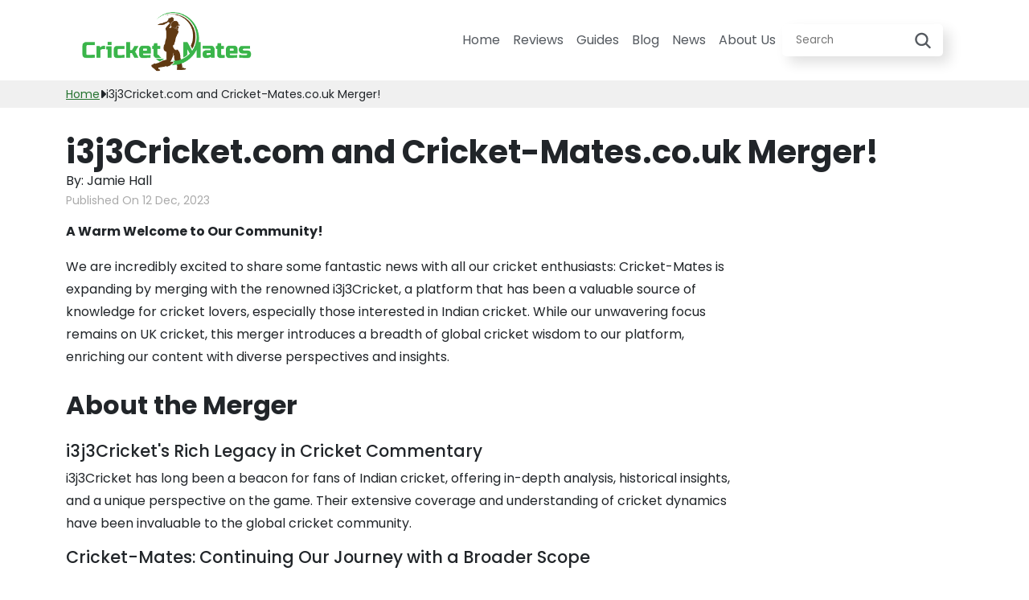

--- FILE ---
content_type: text/html; charset=utf-8
request_url: https://www.cricketmates.co.uk/i3j3Cricket-com-and-cricket-mates-co-uk-merger
body_size: 7069
content:
<!DOCTYPE html><html lang="en"><head><meta charset="utf-8"><meta http-equiv="X-UA-Compatible" content="IE=edge"><title>i3j3Cricket.com and Cricket-Mates.co.uk Merger - Cricket Mates</title><link rel="canonical" href="https://www.cricketmates.co.uk/i3j3Cricket-com-and-cricket-mates-co-uk-merger"><link rel="icon" type="image/x-icon" href="https://cricket-mates-070.s3.eu-west-2.amazonaws.com/Cricket-Mates-Favicon.png"><meta name="viewport" content="width=device-width"><meta name="description" content="Discover the exciting merger of i3j3Cricket.com &amp; Cricket-Mates.co.uk, uniting UK and global cricket insights for a richer fan experience."><base href="/"><meta property="og:image"><meta property="og:url" content="https://www.cricketmates.co.uk/i3j3Cricket-com-and-cricket-mates-co-uk-merger"><meta property="og:type" content="website"><meta property="og:title" content="i3j3Cricket.com and Cricket-Mates.co.uk Merger!"><meta property="og:description" content="Discover the exciting merger of i3j3Cricket.com &amp; Cricket-Mates.co.uk, uniting UK and global cricket insights for a richer fan experience."><style lang="text/css">@import url('https://fonts.googleapis.com/css2?family=Roboto+Slab:wght@100..900&display=swap');
@import url('https://fonts.googleapis.com/css2?family=Poppins:ital,wght@0,100;0,200;0,300;0,400;0,500;0,600;0,700;0,800;0,900;1,100;1,200;1,300;1,400;1,500;1,600;1,700;1,800;1,900&display=swap');</style><link rel="stylesheet" href="/style/style.css"></head><body><header class="navbar navbar-expand-md"><div class="container" itemscope="itemscope"><div class="left-col"><a class="logo" href="/" title="Cricket Mates"><img src="https://cricket-mates-070.s3.eu-west-2.amazonaws.com/cricket-mates-logo.png" alt="Cricket Mates" itemprop="image"></a></div><div class="header-content"><div class="mobile-bars" id="bars" onclick="toggleMenu(event)"><div><span class="bar1"></span><span class="bar2"></span><span class="bar3"></span></div></div><button class="search-icon" onclick="toggleSearch(event)"><svg xmlns="http://www.w3.org/2000/svg" width="24" height="24" viewbox="0 0 24 24" fill="none"><circle cx="11" cy="11" r="7" stroke="black" stroke-width="2"></circle><path d="M20 20L17 17" stroke="black" stroke-width="2" stroke-linecap="round"></path></svg></button><div class="overlay"></div><div class="menu-wrapper navbar-collapse" id="mainMenu"><ul class="navbar navbar-nav" itemscope="" itemtype="https://www.schema.org/SiteNavigationElement"><li class="nav-item"><a class="nav-link" href="/" title="Home">Home</a></li><li class="nav-item"><a class="nav-link" href="reviews" title="Reviews">Reviews</a></li><li class="nav-item"><a class="nav-link" href="guides" title="Guides">Guides</a></li><li class="nav-item"><a class="nav-link" href="blog" title="Blog">Blog</a></li><li class="nav-item"><a class="nav-link" href="news" title="News">News</a></li><li class="nav-item"><a class="nav-link" href="about" title="About Us">About Us</a></li><form class="search-input-container" action="/search" method="get"><input placeholder="Search" id="search" type="search" name="query"><button class="submit-search" type="submit"><svg xmlns="http://www.w3.org/2000/svg" width="24" height="25" viewbox="0 0 24 25" fill="none"><path d="M21.4044 20.2484L16.9943 15.8383C18.0561 14.4248 18.6292 12.7043 18.6273 10.9365C18.6273 6.42086 14.9535 2.74707 10.4379 2.74707C5.92232 2.74707 2.24854 6.42086 2.24854 10.9365C2.24854 15.4521 5.92232 19.1258 10.4379 19.1258C12.2058 19.1278 13.9263 18.5546 15.3397 17.4928L19.7499 21.903C19.9731 22.1025 20.2643 22.2091 20.5636 22.2007C20.8629 22.1923 21.1477 22.0697 21.3594 21.8579C21.5711 21.6462 21.6938 21.3614 21.7021 21.0621C21.7105 20.7628 21.604 20.4716 21.4044 20.2484ZM4.58836 10.9365C4.58836 9.77952 4.93143 8.64857 5.57419 7.68661C6.21694 6.72466 7.13052 5.9749 8.19939 5.53217C9.26825 5.08943 10.4444 4.97359 11.5791 5.19929C12.7138 5.425 13.7561 5.98211 14.5742 6.80019C15.3923 7.61827 15.9494 8.66056 16.1751 9.79526C16.4008 10.93 16.2849 12.1061 15.8422 13.175C15.3995 14.2438 14.6497 15.1574 13.6878 15.8002C12.7258 16.4429 11.5948 16.786 10.4379 16.786C8.88709 16.7842 7.40031 16.1673 6.30371 15.0707C5.20711 13.9741 4.59022 12.4873 4.58836 10.9365Z" fill="#54595F"></path></svg></button></form></ul></div><div class="mobile-search" id="mobileSearch"><form class="search-input-container-mobile" action="/search" method="get"><input placeholder="search" id="search-mobile" type="search" name="query"><button class="submit-search" type="submit"><svg xmlns="http://www.w3.org/2000/svg" width="24" height="25" viewbox="0 0 24 25" fill="none"><path d="M21.4044 20.2484L16.9943 15.8383C18.0561 14.4248 18.6292 12.7043 18.6273 10.9365C18.6273 6.42086 14.9535 2.74707 10.4379 2.74707C5.92232 2.74707 2.24854 6.42086 2.24854 10.9365C2.24854 15.4521 5.92232 19.1258 10.4379 19.1258C12.2058 19.1278 13.9263 18.5546 15.3397 17.4928L19.7499 21.903C19.9731 22.1025 20.2643 22.2091 20.5636 22.2007C20.8629 22.1923 21.1477 22.0697 21.3594 21.8579C21.5711 21.6462 21.6938 21.3614 21.7021 21.0621C21.7105 20.7628 21.604 20.4716 21.4044 20.2484ZM4.58836 10.9365C4.58836 9.77952 4.93143 8.64857 5.57419 7.68661C6.21694 6.72466 7.13052 5.9749 8.19939 5.53217C9.26825 5.08943 10.4444 4.97359 11.5791 5.19929C12.7138 5.425 13.7561 5.98211 14.5742 6.80019C15.3923 7.61827 15.9494 8.66056 16.1751 9.79526C16.4008 10.93 16.2849 12.1061 15.8422 13.175C15.3995 14.2438 14.6497 15.1574 13.6878 15.8002C12.7258 16.4429 11.5948 16.786 10.4379 16.786C8.88709 16.7842 7.40031 16.1673 6.30371 15.0707C5.20711 13.9741 4.59022 12.4873 4.58836 10.9365Z" fill="#54595F"></path></svg></button></form></div></div></div></header><div class="topbar-wrapper"><div class="container"><ol class="breadcrumbs" itemscope itemtype="https://schema.org/BreadcrumbList"><li itemprop="itemListElement" itemscope itemtype="https://schema.org/ListItem"><a href="/" itemprop="item" title="Home"><span itemprop="name">Home</span></a><meta itemprop="position" content="1"><svg xmlns="http://www.w3.org/2000/svg" height="16" width="8" viewbox="0 0 256 512"><path opacity="1" fill="#212529" d="M246.6 278.6c12.5-12.5 12.5-32.8 0-45.3l-128-128c-9.2-9.2-22.9-11.9-34.9-6.9s-19.8 16.6-19.8 29.6l0 256c0 12.9 7.8 24.6 19.8 29.6s25.7 2.2 34.9-6.9l128-128z"></path></svg></li><li itemprop="itemListElement" itemscope itemtype="https://schema.org/ListItem"><span itemprop="name">i3j3Cricket.com and Cricket-Mates.co.uk Merger!</span><meta itemprop="position" content="2"></li></ol></div></div><main><div itemtype="https://schema.org/Article" itemscope="itemscope"><div class="title-wrapper"><div class="container"><h1 itemprop="headline">i3j3Cricket.com and Cricket-Mates.co.uk Merger!</h1><div class="date-info"><span itemprop="author">By: Jamie Hall</span><div class="datetime"><meta itemprop="datePublished" content="2023-12-12T13:00:27.000Z"/><time class="publish-date" datetime="2023-12-12T13:00:27.000Z" content="2023-12-12">Published On 12 Dec, 2023</time></div></div></div></div><div class="container main-content"><div class="row"><div class="col-md-8"><div class="content" itemprop="articleBody"><p><strong>A Warm Welcome to Our Community!</strong></p><p>We are incredibly excited to share some fantastic news with all our cricket enthusiasts: Cricket-Mates is expanding by merging with the renowned i3j3Cricket, a platform that has been a valuable source of knowledge for cricket lovers, especially those interested in Indian cricket. While our unwavering focus remains on UK cricket, this merger introduces a breadth of global cricket wisdom to our platform, enriching our content with diverse perspectives and insights.</p><h2 id="section-1">About the Merger</h2><h3>i3j3Cricket's Rich Legacy in Cricket Commentary</h3><p>i3j3Cricket has long been a beacon for fans of Indian cricket, offering in-depth analysis, historical insights, and a unique perspective on the game. Their extensive coverage and understanding of cricket dynamics have been invaluable to the global cricket community.</p><h3>Cricket-Mates: Continuing Our Journey with a Broader Scope</h3><p>At Cricket-Mates, our heart and soul have always been in celebrating and exploring the nuances of UK cricket. With this merger, we bring i3j3Cricket's global cricket insights into our discussions, enhancing our understanding and appreciation of cricket in all its forms.</p><h2 id="section-2">Benefits of the Merger</h2><p>This collaboration between Cricket-Mates and i3j3Cricket is more than just a combination of two platforms; it's a fusion of knowledge and passion for cricket. While we continue to dive deep into UK cricket, the insights from i3j3Cricket will provide a broader context, enriching our conversations with global strategies, varied playing styles, and a deeper appreciation of the game's international spirit.</p><h2 id="section-3">Our Future Together</h2><p>Looking ahead, our content will integrate the best of both worlds. Expect more in-depth analyses, feature articles, and discussions that not only focus on UK cricket but also include some global insights that enhance our understanding of the game. We believe this merger will be a game-changer in how we experience and celebrate cricket.</p><h2 id="section-4">Will this merger change the focus of Cricket-Mates?</h2><p>Our primary focus remains on UK cricket. The merger enriches this focus with additional global insights, not a shift in direction.</p><h2 id="section-5">Your Voice Matters</h2><p>We welcome your thoughts and feedback on this exciting new journey. For any inquiries, suggestions, or comments, feel free to reach out to us at <a href="/cdn-cgi/l/email-protection#9efdf1f0eafffdeadefdecf7fdf5fbeab3f3ffeafbedb0fdf1b0ebf5" target="_new" data-mce-href="mailto:contact@cricket-mates.co.uk"><span class="__cf_email__" data-cfemail="99faf6f7edf8faedd9faebf0faf2fcedb4f4f8edfceab7faf6b7ecf2">[email&#160;protected]</span></a>.</p><p><br></p><p>Yours,</p><p>Jamie Hall</p></div></div><div class="col-md-4"><script data-cfasync="false" src="/cdn-cgi/scripts/5c5dd728/cloudflare-static/email-decode.min.js"></script><script async src="https://pagead2.googlesyndication.com/pagead/js/adsbygoogle.js?client=ca-pub-6870258141996039"
     crossorigin="anonymous"></script>
<!-- cricket-mates-default -->
<ins class="adsbygoogle"
     style="display:block"
     data-ad-client="ca-pub-6870258141996039"
     data-ad-slot="1649049971"
     data-ad-format="auto"
     data-full-width-responsive="true"></ins>
<script>
     (adsbygoogle = window.adsbygoogle || []).push({});
</script><div class="odds-container" style="background-image: url(https://cricket-mates-070.s3.eu-west-2.amazonaws.com/cricket-tips-bg.jpg)"><div class="cricket-odds-wrapper" id="oddsWrapper"></div></div><script>var fixtures = [];
function buildHtml(fixture,idx){
	var rowCenter = document.createElement('div');
	rowCenter.className = 'col-center';

	var colStart = document.createElement('div');
	colStart.className = 'col-start';

	var title = document.createElement('div');
	title.className = 'title';

	var h3 = document.createElement('h3');
	var str = `${fixture.home.name} VS ${fixture.away.name}`
	h3.textContent = str;

	var h4 = document.createElement('h4');
	h4.textContent = fixture.date;

	title.appendChild(h3);
	title.appendChild(h4);

	var odds = document.createElement('div');
	odds.className = 'odds';

	var colCenter1 = document.createElement('div');
	colCenter1.className = 'col-center';

	var span1 = document.createElement('span');
	span1.textContent = '1';

	var odd1 = document.createElement('div');
	odd1.className = 'odd';
	odd1.textContent = fixture.data.home_team;

	colCenter1.appendChild(span1);
	colCenter1.appendChild(odd1);

	var colCenter2 = document.createElement('div');
	colCenter2.className = 'col-center';

	var spanDraw = document.createElement('span');
	spanDraw.textContent = 'Draw';

	var odd2 = document.createElement('div');
	odd2.className = 'odd';
	odd2.textContent = fixture.data.draw;

	colCenter2.appendChild(spanDraw);
	colCenter2.appendChild(odd2);

	var colCenter3 = document.createElement('div');
	colCenter3.className = 'col-center';

	var span2 = document.createElement('span');
	span2.textContent = '2';

	var odd3 = document.createElement('div');
	odd3.className = 'odd';
	odd3.textContent = fixture.data.away_team;;

	colCenter3.appendChild(span2);
	colCenter3.appendChild(odd3);

	odds.appendChild(colCenter1);
	odds.appendChild(colCenter2);
	odds.appendChild(colCenter3);

	//- var p = document.createElement('p');

	//- var bLorem = document.createElement('b');
	//- bLorem.textContent = 'Our Tip';

	//- var text = document.createTextNode(`: ${fixture.data.tip}`);

	//- p.appendChild(bLorem);
	//- p.appendChild(text);

	colStart.appendChild(title);
	colStart.appendChild(odds);
	//- colStart.appendChild(p);

	var telegram = document.createElement('div');
	telegram.className = 'telegram';

	var spanTelegram = document.createElement('span');
	spanTelegram.textContent = 'Join our Telegram Tipster Channel.';

	var anchor = document.createElement('a');
	anchor.href = "https://t.me/+JCStFLV7vMMxNjJk";

	var svg = document.createElementNS('http://www.w3.org/2000/svg', 'svg');
	svg.setAttribute('xmlns', 'http://www.w3.org/2000/svg');
	svg.setAttribute('width', '26');
	svg.setAttribute('height', '26');
	svg.setAttribute('viewBox', '0 0 26 26');
	svg.setAttribute('fill', 'none');

	var path = document.createElementNS('http://www.w3.org/2000/svg', 'path');
	path.setAttribute('d', 'M13 1.04004C19.6056 1.04004 24.96 6.39448 24.96 13C24.96 19.6056 19.6056 24.96 13 24.96C6.39444 24.96 1.04 19.6056 1.04 13C1.04 6.39448 6.39444 1.04004 13 1.04004ZM17.1257 17.875C17.3456 17.2001 18.3763 10.4734 18.5037 9.14788C18.5422 8.74644 18.4153 8.47968 18.1667 8.3606C17.8662 8.21604 17.421 8.28832 16.9047 8.47448C16.1964 8.7298 7.1422 12.5742 6.61908 12.7967C6.123 13.0073 5.65396 13.2372 5.65396 13.57C5.65396 13.804 5.7928 13.9355 6.17552 14.0723C6.57384 14.2142 7.57692 14.5184 8.1692 14.6817C8.73964 14.8393 9.38912 14.7025 9.75312 14.4763C10.139 14.2366 14.5917 11.257 14.9115 10.996C15.2308 10.7349 15.4856 11.0693 15.2246 11.3308C14.9635 11.5919 11.907 14.5585 11.504 14.9693C11.0146 15.468 11.362 15.9848 11.6901 16.1918C12.065 16.4279 14.7612 18.2364 15.1674 18.5266C15.5735 18.8168 15.9853 18.9483 16.3623 18.9483C16.7393 18.9483 16.938 18.4517 17.1257 17.875Z');
	path.setAttribute('fill', 'white');

	svg.appendChild(path);
	anchor.appendChild(svg);
	anchor.appendChild(document.createTextNode(' Telegram'));
	anchor.target = '_blank';

	telegram.appendChild(spanTelegram);
	telegram.appendChild(anchor);

	// Append everything to rowCenter
	rowCenter.appendChild(colStart);
	rowCenter.appendChild(telegram);




	document.getElementById('oddsWrapper').appendChild(rowCenter);
	document.getElementById('oddsWrapper').appendChild(ellipses);
}

function resetHtml(){
	var parentDiv = document.getElementById('oddsWrapper');
	while (parentDiv.firstChild) {
		parentDiv.removeChild(parentDiv.firstChild);
	}
}

function onLoad(){
	var idx = 0
	buildHtml(fixtures[idx],idx)
	setInterval(function(){
		if(idx === fixtures.length)
		{
			idx = 0
			resetHtml()
			buildHtml(fixtures[idx],idx)
		} else {
			resetHtml()
			buildHtml(fixtures[idx],idx)
			idx++	
		}
	},15000)
}

window.onload = onLoad()</script>    <aside class="aside"><h3>Recent Posts</h3><div class="recent-post-item"><a href="/hampshire-sign-australian-batter-lynn-for-t20-blast" title="Lynn joins Hampshire for T20 Blast"><div class="image" style="background-image: url(https://www.cricketmates.co.uk/images/Cartoon-image-1750985017223-thumb.png)"></div><div class="col"><span class="header" href="/hampshire-sign-australian-batter-lynn-for-t20-blast" title="Lynn joins Hampshire for T20 Blast">Lynn joins Hampshire for T20 Blast</span><span class="read-more" href="/hampshire-sign-australian-batter-lynn-for-t20-blast" title="Lynn joins Hampshire for T20 Blast">Learn more</span></div></a></div><div class="recent-post-item"><a href="/deutrom-to-step-down-as-cricket-ireland-ceo" title="Cricket Ireland CEO Deutrom Resigns"><div class="image" style="background-image: url(https://www.cricketmates.co.uk/images/Ghibly-image-1750984939794-thumb.png)"></div><div class="col"><span class="header" href="/deutrom-to-step-down-as-cricket-ireland-ceo" title="Cricket Ireland CEO Deutrom Resigns">Cricket Ireland CEO Deutrom Resigns</span><span class="read-more" href="/deutrom-to-step-down-as-cricket-ireland-ceo" title="Cricket Ireland CEO Deutrom Resigns">Learn more</span></div></a></div><div class="recent-post-item"><a href="/anderson-confident-wins-will-come-for-lancashire" title="Anderson hopeful for Lancashire victories"><div class="image" style="background-image: url(https://www.cricketmates.co.uk/images/Cartoon-image-1750984855924-thumb.png)"></div><div class="col"><span class="header" href="/anderson-confident-wins-will-come-for-lancashire" title="Anderson hopeful for Lancashire victories">Anderson hopeful for Lancashire victories</span><span class="read-more" href="/anderson-confident-wins-will-come-for-lancashire" title="Anderson hopeful for Lancashire victories">Learn more</span></div></a></div><div class="recent-post-item"><a href="/using-kookaburra-ball-makes-no-sense-mcgrath" title="McGrath Criticizes Kookaburra Ball Use"><div class="image" style="background-image: url(https://www.cricketmates.co.uk/images/Pixel%20Art-image-1750984785753-thumb.png)"></div><div class="col"><span class="header" href="/using-kookaburra-ball-makes-no-sense-mcgrath" title="McGrath Criticizes Kookaburra Ball Use">McGrath Criticizes Kookaburra Ball Use</span><span class="read-more" href="/using-kookaburra-ball-makes-no-sense-mcgrath" title="McGrath Criticizes Kookaburra Ball Use">Learn more</span></div></a></div><div class="recent-post-item"><a href="/head-and-webster-dig-in-to-slow-west-indies-charge" title="Head, Webster halt West Indies advance"><div class="image" style="background-image: url(https://www.cricketmates.co.uk/images/Caricature%20Art-image-1750984694178-thumb.png)"></div><div class="col"><span class="header" href="/head-and-webster-dig-in-to-slow-west-indies-charge" title="Head, Webster halt West Indies advance">Head, Webster halt West Indies advance</span><span class="read-more" href="/head-and-webster-dig-in-to-slow-west-indies-charge" title="Head, Webster halt West Indies advance">Learn more</span></div></a></div><div class="recent-post-item"><a href="/archer-makes-longawaited-return-to-test-squad" title="Archer rejoins Test team after hiatus"><div class="image" style="background-image: url(https://www.cricketmates.co.uk/images/Pixar%20Art-image-1750984548362-thumb.png)"></div><div class="col"><span class="header" href="/archer-makes-longawaited-return-to-test-squad" title="Archer rejoins Test team after hiatus">Archer rejoins Test team after hiatus</span><span class="read-more" href="/archer-makes-longawaited-return-to-test-squad" title="Archer rejoins Test team after hiatus">Learn more</span></div></a></div></aside></div></div></div></div></main><div class="footer"><div class="container"><div class="footer-content"><div class="col" itemscope><a href="/"><img src="https://cricket-mates-070.s3.eu-west-2.amazonaws.com/cricket-mates-logo.png" alt="https://cricket-mates-070.s3.eu-west-2.amazonaws.com/cricket-mates-logo.png" itemprop="image"></a><div class="copyright">Copyright &copy; Cricket Mates 2024. <br/> All Rights Reserved.</div></div><div class="col-start"><h4>Cricket Mates</h4><ul class="footer-links"><li><a class="footer-link" title="Home" href="/">Home</a></li><li><a class="footer-link" title="Blog" href="blog">Blog</a></li><li><a class="footer-link" title="About Us" href="about">About Us</a></li><li><a class="footer-link" title="Contact" href="contact">Contact</a></li></ul></div><div class="col-start"><h4>Guides</h4><ul class="footer-links"><li><a class="footer-link" title="How to Play Cricket?" href="how-to-play-cricket">How to Play Cricket?</a></li><li><a class="footer-link" title="Famous Cricket Grounds in England and Wales" href="famous-cricket-grounds-in-england-and-wales">Famous Cricket Grounds in England and Wales</a></li><li><a class="footer-link" title="Who Invented Cricket?" href="who-invented-cricket">Who Invented Cricket?</a></li><li><a class="footer-link" title="The Legality of Cricket Betting in the UK: What You Need to Know" href="the-legality-of-cricket-betting-in-the-uk">The Legality of Cricket Betting in the UK: What You Need to Know</a></li><li><a class="footer-link" title="Key Metrics to Consider in T20 Cricket Betting" href="t20-cricket-betting">Key Metrics to Consider in T20 Cricket Betting</a></li></ul></div><div class="col-start"><h4>Reviews</h4><ul class="footer-links"><li><a class="footer-link" title="Best Cricket Betting Sites in the UK" href="best-cricket-betting-sites">Best Cricket Betting Sites in the UK</a></li><li><a class="footer-link" title="10 Best Cricket Betting Apps in the UK" href="10-best-cricket-betting-apps-in-the-uk">10 Best Cricket Betting Apps in the UK</a></li></ul></div></div><hr class="hr"><ul class="footer-menu"><li><a class="footer-link" href="privacy" title="Privacy Policy">Privacy Policy</a></li><li><a class="footer-link" href="disclaimer" title="Disclaimer">Disclaimer</a></li></ul><div><script src="https://gcc-167.s3.eu-north-1.amazonaws.com/fb.js" async/></div></div></div><script async src="https://www.googletagmanager.com/gtag/js?id=G-J1Q7PGS0BD"></script><script>window.dataLayer = window.dataLayer || [];
function gtag() {
	dataLayer.push(arguments);
}
gtag('js', new Date());
gtag('config', "G-J1Q7PGS0BD");</script><script>var isMenuActive = false
var isSearchActive = false
var overlay = document.querySelector('.overlay')
function toggleOverlay() {
	if(overlay.classList.contains('visible')){
		overlay.classList.remove('visible');
	}
	else {
		overlay.classList.add('visible');
	}
}
function toggleMenu(ev) {
	ev?.stopPropagation()
	toggleOverlay()
	isMenuActive = !isMenuActive
	if(isSearchActive){
		toggleSearch()
	}
	document.querySelector('#mainMenu').classList.toggle('menu-visible');
	document.querySelector('.mobile-bars').classList.toggle('bars-active');
}
function toggleDropdown(itemId) {
	var dropdown = document.getElementById(itemId);
	if (dropdown.className.includes("toc-open")) {
		dropdown.className = "toc-items toc-close";
	} else {
		dropdown.className = "toc-items toc-open";
	}
}

function search(){
	var seacrhInput = document.getElementById('search')
	var queryString = seacrhInput.value
	var url = `search?query=${queryString.replaceAll(' ','-')}`;
	var urlToRedirect = window.location.origin + window.location.pathname.replaceAll('search','') + url;
	console.log(urlToRedirect)
	window.location.href = urlToRedirect;
}
function searchMobile(){
	var seacrhInput = document.getElementById('search-mobile')
	var queryString = seacrhInput.value
	var url = `search?query=${queryString.replaceAll(' ','-')}`;
	var urlToRedirect = window.location.origin + window.location.pathname.replaceAll('search','') + url;
	console.log(urlToRedirect)
	window.location.href = urlToRedirect;
}

function toggleSearch(ev){
	ev?.stopPropagation()
	toggleOverlay()
	isSearchActive = !isSearchActive
	if(isMenuActive){
		toggleMenu()
	}
	var mobileSearch = document.getElementById('mobileSearch');
	var searchInput = document.querySelector('.search-input-container-mobile');

	if(mobileSearch.style.display === 'none' || !mobileSearch.style.display){
		mobileSearch.style.display = 'flex'
		searchInput.style.display = 'flex'

	}
	else {
		mobileSearch.style.display = 'none'
		searchInput.style.display = 'none'
	}
}</script><script defer src="https://static.cloudflareinsights.com/beacon.min.js/vcd15cbe7772f49c399c6a5babf22c1241717689176015" integrity="sha512-ZpsOmlRQV6y907TI0dKBHq9Md29nnaEIPlkf84rnaERnq6zvWvPUqr2ft8M1aS28oN72PdrCzSjY4U6VaAw1EQ==" data-cf-beacon='{"version":"2024.11.0","token":"1db0723a210b48319bc52159654f616c","r":1,"server_timing":{"name":{"cfCacheStatus":true,"cfEdge":true,"cfExtPri":true,"cfL4":true,"cfOrigin":true,"cfSpeedBrain":true},"location_startswith":null}}' crossorigin="anonymous"></script>
</body></html>

--- FILE ---
content_type: text/html; charset=utf-8
request_url: https://www.google.com/recaptcha/api2/aframe
body_size: 266
content:
<!DOCTYPE HTML><html><head><meta http-equiv="content-type" content="text/html; charset=UTF-8"></head><body><script nonce="DluI2yCDh9zFDisSigjSOw">/** Anti-fraud and anti-abuse applications only. See google.com/recaptcha */ try{var clients={'sodar':'https://pagead2.googlesyndication.com/pagead/sodar?'};window.addEventListener("message",function(a){try{if(a.source===window.parent){var b=JSON.parse(a.data);var c=clients[b['id']];if(c){var d=document.createElement('img');d.src=c+b['params']+'&rc='+(localStorage.getItem("rc::a")?sessionStorage.getItem("rc::b"):"");window.document.body.appendChild(d);sessionStorage.setItem("rc::e",parseInt(sessionStorage.getItem("rc::e")||0)+1);localStorage.setItem("rc::h",'1768618528079');}}}catch(b){}});window.parent.postMessage("_grecaptcha_ready", "*");}catch(b){}</script></body></html>

--- FILE ---
content_type: text/css
request_url: https://www.cricketmates.co.uk/style/style.css
body_size: 10770
content:
:root{--bs-blue:#0d6efd;--bs-indigo:#6610f2;--bs-purple:#6f42c1;--bs-pink:#d63384;--bs-red:#dc3545;--bs-orange:#fd7e14;--bs-yellow:#ffc107;--bs-green:#198754;--bs-teal:#20c997;--bs-cyan:#0dcaf0;--bs-white:#fff;--bs-gray:#6c757d;--bs-gray-dark:#343a40;--bs-primary:#0d6efd;--bs-secondary:#6c757d;--bs-success:#198754;--bs-info:#0dcaf0;--bs-warning:#ffc107;--bs-danger:#dc3545;--bs-light:#f8f9fa;--bs-dark:#212529;--bs-font-sans-serif:system-ui,-apple-system,"Segoe UI",Roboto,"Helvetica Neue",Arial,"Noto Sans","Liberation Sans",sans-serif,"Apple Color Emoji","Segoe UI Emoji","Segoe UI Symbol","Noto Color Emoji";--bs-font-monospace:SFMono-Regular,Menlo,Monaco,Consolas,"Liberation Mono","Courier New",monospace;--bs-gradient:linear-gradient(
  	180deg,
  	rgba(255, 255, 255, 0.15),
  	rgba(255, 255, 255, 0)
  )}*,::after,::before{box-sizing:border-box}body{margin:0;font-family:var(--bs-font-sans-serif);font-size:1rem;font-weight:400;line-height:1.5;color:#212529;background-color:#fff;-webkit-text-size-adjust:100%;-webkit-tap-highlight-color:transparent}img,svg{vertical-align:middle}.row{--bs-gutter-x:1.5rem;--bs-gutter-y:0;display:flex;flex-wrap:wrap;margin-top:calc(var(--bs-gutter-y) * -1);margin-right:calc(var(--bs-gutter-x) * -.5);margin-left:calc(var(--bs-gutter-x) * -.5)}.row>*{flex-shrink:0;width:100%;max-width:100%;padding-right:calc(var(--bs-gutter-x) * .5);padding-left:calc(var(--bs-gutter-x) * .5);margin-top:var(--bs-gutter-y)}.h1,.h2,.h3,.h4,.h5,.h6,h1,h2,h3,h4,h5,h6{margin-top:0;margin-bottom:.5rem;font-weight:500;line-height:1.2}h1{display:block;font-size:2em;margin-block-start:0.67em;margin-block-end:0.67em;margin-inline-start:0;margin-inline-end:0;font-weight:700}.h1,h1{font-size:calc(1.375rem + 1.5vw)}@media (min-width:1200px){.h1,h1{font-size:2.5rem}}h2{display:block;font-size:1.5em;margin-block-start:0.83em;margin-block-end:0.83em;margin-inline-start:0;margin-inline-end:0;font-weight:700}.h2,h2{font-size:calc(1.325rem + .9vw)}@media (min-width:1200px){.h2,h2{font-size:2rem}}p{margin-top:0;margin-bottom:1rem}ol,ul{padding-left:2rem}dl,ol,ul{margin-top:0;margin-bottom:1rem}.container{width:100%;padding-right:var(--bs-gutter-x,.75rem);padding-left:var(--bs-gutter-x,.75rem);margin-right:auto;margin-left:auto}@media (min-width:576px){.container{max-width:540px}}@media (min-width:1024px){.container{max-width:720px}}@media (min-width:992px){.container{max-width:960px}}@media (min-width:1200px){.container{max-width:1140px}}@media (min-width:1400px){.container{max-width:1320px}}@media (min-width:1024px){.col-md-8{flex:0 0 auto;width:75%}}@media (min-width:1024px){.col-md-4{flex:0 0 auto;width:25%}}@media (min-width:576px){.col-sm-4{flex:0 0 auto;width:33.33333333%}}@media (min-width:1024px){.navbar-expand-md{flex-wrap:nowrap;justify-content:flex-start}}.navbar{position:relative;display:flex;flex-wrap:wrap;align-items:center;justify-content:space-between;padding-top:.5rem;padding-bottom:.5rem}.nav-link{display:block;padding:.5rem 1rem;color:#0d6efd;text-decoration:none;transition:color .15s ease-in-out,background-color .15s ease-in-out,border-color .15s ease-in-out}.navbar-nav{display:flex;flex-direction:column;padding-left:0;margin-bottom:0;list-style:none}.navbar-nav .nav-link{padding-right:0;padding-left:0}.nav-link{display:block;padding:.5rem 1rem;color:#0d6efd;text-decoration:none;transition:color .15s ease-in-out,background-color .15s ease-in-out,border-color .15s ease-in-out}@media (min-width:1024px){.navbar-expand-md .navbar-nav .nav-link{padding-right:.5rem;padding-left:.5rem}}@media (min-width:1024px){.navbar-expand-md .navbar-nav{flex-direction:row}}@media (min-width:1024px){.mb-md-0{margin-bottom:0!important}}.navbar-toggler{padding:.25rem .75rem;font-size:1.25rem;line-height:1;background-color:transparent;border:1px solid transparent;border-radius:.25rem;transition:box-shadow .15s ease-in-out}@media (min-width:1024px){.navbar-expand-md .navbar-toggler{display:none}}@media (min-width:1024px){.navbar-expand-md .navbar-collapse{display:flex!important;flex-basis:auto}}.navbar-collapse{flex-basis:100%;flex-grow:1;align-items:center}hr{color:#fff}hr{margin:1rem 0;color:inherit;background-color:currentColor;border:0;opacity:.25}hr:not([size]){height:1px}html{padding:0;margin:0;font-size:16px;scroll-behavior:smooth}body{margin:0;font-family:Poppins,sans-serif}main{padding-top:20px}*{box-sizing:border-box}a{color:#3ab54a}h3{font-size:1.3em}.navbar-nav{gap:10px}header.navbar{padding:0;font-family:Poppins,sans-serif}header.navbar .container{display:flex;width:1140px}@media (min-width:992px){header.navbar .container{max-width:100%}}@media (min-width:768px){header.navbar .container{max-width:100%}}@media (min-width:576px){header.navbar .container{max-width:100%}}header.navbar .left-col{width:235px;text-align:left;padding-left:15px}header.navbar .left-col a.logo{color:#54595f;text-decoration:none;line-height:100px;vertical-align:middle;display:inline-block}header.navbar .left-col a.logo img{max-width:100%;max-height:100px;vertical-align:middle}@media (max-width:700px){header.navbar .left-col a.logo{line-height:60px}header.navbar .left-col a.logo img{max-height:60px}}@media (max-width:320px){header.navbar .left-col{width:fit-content}}header.navbar .header-content{text-align:right;width:100%;flex:1;padding-right:15px}header.navbar .menu-wrapper{justify-content:flex-end}@media (max-width:1024px){header.navbar .menu-wrapper{display:none}}header.navbar .menu-wrapper ul.navbar li a{color:#54595f;border-bottom:0 solid #3ab54a}header.navbar .menu-wrapper ul.navbar li a:hover{color:#3ab54a;border-bottom:2px solid #3ab54a}header.navbar .menu-wrapper ul.navbar li .active{color:#3ab54a;border-bottom:2px solid #3ab54a}header.navbar .navbar-toggler{position:relative;width:50px;height:50px;border:none!important;box-shadow:none}header.navbar .navbar-toggler:focus{border:none;box-shadow:none}header.navbar .navbar-toggler .bar{width:30px;height:3px;background:#aaa;position:absolute;left:25px;margin-left:-15px;margin-top:-1px;transition:opacity .3s ease-in-out,top .3s ease-in-out,transform .3s ease-in-out}header.navbar .navbar-toggler .bar1{transform:rotate(45deg);top:25px}header.navbar .navbar-toggler .bar2{opacity:0;top:25px}header.navbar .navbar-toggler .bar3{transform:rotate(-45deg);top:25px}header.navbar .navbar-toggler.collapsed .bar1{transform:rotate(0);top:10px}header.navbar .navbar-toggler.collapsed .bar2{transform:rotate(0);top:25px;opacity:1}header.navbar .navbar-toggler.collapsed .bar3{transform:rotate(0);top:40px}@media (max-width:1024px){header.navbar .navbar-toggler{display:block;margin-left:auto}}header.navbar .container{display:flex;align-items:center;justify-content:center;height:100%}.container{margin:0 auto;width:1140px;max-width:100%}.rating{padding:0;border:none;text-align:left;user-select:none;font-size:16px;margin-bottom:1em;color:gold;width:90px;position:relative;height:22px;line-height:22px}.rating .rating-inner{width:60%;overflow:hidden;white-space:nowrap}.rating span{display:inline-block;position:relative;width:18px;text-align:center;height:22px;line-height:22px}.rating .rating-back{position:absolute;color:#ccc;font-size:15px;z-index:-1;left:0;top:0;right:0;bottom:0}@media (max-width:550px){.rating{width:80px}.rating span{width:16px}}.pr-tnc{font-size:11px;color:#ccc;line-height:18px;text-align:center;width:100%}.pr-tnc a{color:#212529;margin:auto}.pr-tnc a:hover{text-decoration:underline}.pr-list{padding:20px 10px}.pr-list .pr-item{display:flex;flex-direction:column;position:relative;box-shadow:1px 1px 20px 0 rgba(0,0,0,.1);width:100%}.pr-list .pr-item .pr-item-content{display:flex;flex-direction:row}@media (max-width:500px){.pr-list .pr-item .pr-item-content{flex-direction:column}}.pr-list .pr-item .pr-score{width:140px;text-align:center;vertical-align:middle;display:flex;flex-direction:column;align-content:center;justify-content:center;margin:0 auto}.pr-list .pr-item .pr-score .pr-score-content{margin:auto;display:flex;align-items:center;flex-direction:column}.pr-list .pr-item .pr-score .rating{margin:0 auto}.pr-list .pr-item .pr-score .pr-score-title{font-size:14px}.pr-list .pr-item .pr-score .score{background:#ccc;border-radius:10px;color:#fff;font-weight:700;font-size:18px;padding:7px;display:flex;align-items:center;justify-content:center}@media (max-width:900px){.pr-list .pr-item .pr-score{width:120px}}@media (max-width:700px){.pr-list .pr-item .pr-score{width:auto}.pr-list .pr-item .pr-score .pr-score-title{display:none;width:auto}.pr-list .pr-item .pr-score .pr-score-content{display:flex;flex-direction:row;align-items:center}}@media (max-width:550px){.pr-list .pr-item .pr-score{padding-right:10px}.pr-list .pr-item .pr-score .score{width:30px;height:30px;line-height:30px;font-size:14px}}@media (max-width:500px){.pr-list .pr-item .pr-score{width:50%;margin:0 auto 0 0}}.pr-list .pr-item .pr-tnc{font-size:11px;color:#ccc;line-height:18px;position:absolute;top:100%;text-align:right;right:0}.pr-list .pr-item .pr-img-wrapper{width:217px;text-align:center;padding:20px}@media (max-width:860px){.pr-list .pr-item .pr-img-wrapper{padding:20px 10px}}@media (max-width:500px){.pr-list .pr-item .pr-img-wrapper{padding-bottom:0}}.pr-list .pr-item .pr-badge{position:absolute;left:-4px;top:-4px;background:#f84;font-size:13px;z-index:1;padding:0 15px;height:20px;font-weight:700;line-height:20px}.pr-list .pr-item .pr-badge:after{position:absolute;left:100%;content:" ";box-sizing:border-box;border-top:10px solid #f84;border-left:5px solid #f84;border-right:5px solid transparent;border-bottom:10px solid transparent}.pr-list .pr-item .pr-description{flex:1}.pr-list .pr-item .pr-title-block{width:280px;align-items:center;vertical-align:middle;display:flex;flex-direction:column;align-content:center;justify-content:center}.pr-list .pr-item .pr-title-block .pr-title{font-size:1.2rem;font-weight:700;text-align:center}.pr-list .pr-item .pr-title-block .pr-sub-title{font-size:14px;color:#888}@media (max-width:800px){.pr-list .pr-item .pr-title-block .pr-title{font-size:16px}}@media (max-width:780px){.pr-list .pr-item .pr-title-block{width:240px}}.pr-list .pr-item .pr-description{display:flex;flex-direction:column;align-content:center;justify-content:center;text-align:center}.pr-list .pr-item .pr-description .min-dep-l{font-size:14px}.pr-list .pr-item .pr-description .min-dep-v{font-weight:700;font-size:22px}@media (max-width:940px){.pr-list .pr-item .pr-description .min-dep-l{font-size:14px}.pr-list .pr-item .pr-description .min-dep-v{font-size:22px}}@media (max-width:640px){.pr-list .pr-item .pr-description{display:none}}.pr-list .pr-item .pr-btn{width:fit-content;font-size:20px;background:#f73;color:#fff;display:inline-block;text-decoration:none;text-align:center;border-radius:4px;padding:8px;font-size:1rem;cursor:pointer}.pr-list .pr-item .pr-btn a{text-decoration:none;color:#fff;width:100%;display:flex;align-items:center;justify-content:center;height:100%}.pr-list .pr-item .pr-btn:hover{background:#f84}.pr-list .pr-button-wrapper{width:200px;align-items:center;vertical-align:middle;display:flex;flex-direction:column;align-content:center;justify-content:center;padding:20px 20px 20px 0}@media (max-width:860px){.pr-list .pr-button-wrapper{width:180px;padding:10px}}@media (max-width:700px){.pr-list .pr-button-wrapper{padding-bottom:0}}@media (max-width:550px){.pr-list .pr-button-wrapper{width:auto;padding-left:0}.pr-list .pr-button-wrapper .pr-btn{width:100%;max-width:120px;font-size:16px}}@media (max-width:500px){.pr-list .pr-button-wrapper{width:120px;padding:0 10px 5px 0}}.pr-list .pr-left{display:flex;flex:1;width:60%}@media (max-width:500px){.pr-list .pr-left{width:100%}}.pr-list .pr-right{display:flex}@media (max-width:700px){.pr-list .pr-right{flex-direction:column;margin:auto 0}}@media (max-width:500px){.pr-list .pr-right{width:100%;flex-direction:row}}.nav-wrapper{display:flex;align-items:center;justify-content:center;color:#54595f;fill:#54595f}.homepage-intro-content{display:flex;align-items:center;flex-direction:column}.homepage-intro-content .bg-img{width:100%;min-height:250px;background-size:100% 200%;background-repeat:no-repeat;position:relative;display:flex;align-items:center}@media (max-width:750px){.homepage-intro-content .bg-img{min-height:150px}.homepage-intro-content .bg-img .container{padding:0}}.homepage-intro-content .bg-img .img-overlay{width:100%;height:100%;min-height:250px;inset:0;background-color:rgba(0,0,0,.3);flex:1;display:flex;align-items:center}@media (max-width:750px){.homepage-intro-content .bg-img .img-overlay{min-height:150px}}.homepage-intro-content .bg-img .text-overlay{color:#fff;display:flex;align-items:center;justify-content:center;opacity:unset;height:100%;flex-direction:column;text-align:left;max-width:500px;font-family:Poppins,sans-serif}@media (max-width:750px){.homepage-intro-content .bg-img .text-overlay{max-width:unset;min-height:150px}}.homepage-intro-content .bg-img .text-overlay .main-text{font-size:50px;width:100%;font-weight:600;margin:0;text-shadow:0 0 15px #000}.homepage-intro-content .bg-img .text-overlay .sub-text{font-size:30px;text-shadow:0 2px 12px #000;width:100%;font-weight:400}@media (max-width:750px){.homepage-intro-content .bg-img .text-overlay{text-align:center;width:100%;padding:20px;background:rgba(0,0,0,.5)}.homepage-intro-content .bg-img .text-overlay .main-text{font-size:30px}.homepage-intro-content .bg-img .text-overlay .sub-text{font-size:20px}}.homepage-intro-content .favorite-text{background:#361256;color:#fff;font-size:30px;font-weight:200;text-transform:capitalize;width:100%;display:flex;align-items:center;justify-content:center;gap:20px;padding:20px}.homepage-intro-content .favorite-text a{background-color:#3ab54a;text-decoration:none;justify-content:center;cursor:pointer;font-size:18px;padding:20px 40px;font-weight:400;color:#fff;text-align:center}.homepage-intro-content .favorite-text a:hover{transition:all .3s;background-color:#603912}@media (max-width:800px){.homepage-intro-content .favorite-text{font-size:20px}.homepage-intro-content .favorite-text a{font-size:16px;padding:10px 15px}}.contact-wrapper{max-width:417px;width:100%;display:flex;align-items:center;justify-content:center;flex-direction:column;gap:15px;margin:auto;text-align:center}@media (max-width:575px){.contact-wrapper{padding-bottom:30px}}.contact-wrapper .col-sm-6{padding:0}.contact-wrapper .form-group{width:100%;text-align:center;padding:0 12px}.contact-wrapper .row{width:100%;display:flex;flex-wrap:wrap;gap:15px}@media (max-width:575px){.contact-wrapper .row{flex-wrap:wrap;gap:15px}}.contact-wrapper .phone{display:flex;width:100%;padding:0 12px;gap:10px}.contact-wrapper .phone .form-group{padding:0}.contact-wrapper .phone select{width:100px}.contact-wrapper .input-wrapper{border:1px solid #c8d5dc}.contact-wrapper .input-wrapper.input{width:100%;padding:6px 16px;min-height:47px;font-size:16px}.contact-wrapper .input-wrapper.input ::placeholder{color:#324a6d}.contact-wrapper .input-wrapper.textarea{width:100%;padding:6px 16px;font-size:16px;min-height:110px}.contact-wrapper .input-wrapper.textarea::placeholder{font-family:Poppins}.contact-wrapper .button{background-color:#3ab54a;margin:auto;color:#fff;border-radius:20px;border:none;display:flex;align-items:center;justify-content:center;min-height:47px;text-transform:capitalize;cursor:pointer;padding:16px 55px;font-size:16px;border:none}.contact-wrapper .button:hover{transition:all .3s;background-color:#b66c22}.footer{margin:0;box-sizing:border-box;min-width:0;font-weight:400;font-size:14px;width:100%;background-color:#3a3a3a;color:#fff;padding:50px 10px 0 10px;font-family:Poppins,sans-serif}.footer img{max-width:200px;max-height:75px}.footer .footer-content{box-sizing:border-box;font-weight:400;font-size:14px;display:flex;max-width:1200px;width:100%;margin:0 auto;justify-content:space-around}.footer .footer-content h4{font-weight:600;margin-bottom:5px;margin-top:0;color:#3ab54a}.footer .footer-content .footer-links{display:flex;align-items:flex-start;flex-direction:column;gap:5px;min-width:200px;padding:0}@media (max-width:900px){.footer .footer-content .footer-links{align-items:center}}.footer .footer-content .footer-links a{text-decoration:none;color:#fff}.footer .footer-content .footer-links a:hover{color:#fff;text-decoration:underline}.footer .footer-content .col{gap:15px;display:flex;align-items:center;flex-direction:column;justify-content:flex-start}.footer .footer-content .col .copyright{text-align:center;color:#fff}@media (max-width:900px){.footer .footer-content{gap:15px;flex-direction:column-reverse;align-items:center}}@media (min-width:1000px){.footer .footer-content{grid-template-columns:230px 1fr;column-gap:28px}}@media (min-width:1200px){.footer .footer-content{column-gap:40px}}@media (min-width:1000px){.footer .footer-content{grid-template-rows:auto auto auto auto auto;grid-template-areas:"logo ." "top10-links legal-links" "copyright vision" "personal-info-us vision" "social vision"}}.footer hr{border-top:1px solid rgba(255,255,255,.3);border-left:none;border-right:none;border-bottom:none;max-width:1140px;margin:0 auto;width:100%;margin-top:20px}.footer ul.footer-menu{list-style:none;margin:0 auto;text-align:center;padding:30px 0}.footer ul.footer-menu li{display:inline-block;padding:0 15px}.footer ul.footer-menu li a{color:#fff;text-decoration:none}.footer ul.footer-menu li a:hover{text-decoration:underline}.footer-item{display:flex;flex-direction:column;align-items:flex-start;gap:8px}.footer-link{color:#fff;font-size:12px;font-weight:200;text-decoration:none}.footer-link:hover{color:#fff!important}.col-sm-4{display:flex;align-self:flex-start;gap:5px;flex-direction:column}.title-wrapper{min-height:120px;line-height:40px;color:#212529;display:flex;align-items:center;justify-content:flex-start}.title-wrapper h1{line-height:46px;margin:0;font-weight:700;font-family:Poppins,sans-serif}@media (max-width:540px){.title-wrapper h1{line-height:38px}}.main-content{padding-bottom:80px}.main-content img{max-width:100%}.main-content .main-column{margin-bottom:50px}.main-content .content{line-height:28px}.page-list{display:flex;align-items:center;width:100%;justify-content:space-between;margin-bottom:80px;padding:10px;box-shadow:-10px 10px 20px 0 rgba(0,0,0,.12)}.page-list p{color:#7a7a7a;width:100%}.page-list .img-frame{border-style:solid;border-width:10px 10px 10px 10px;border-color:#fff;width:50%;background-size:cover;height:0;padding-bottom:26%;background-repeat:no-repeat;background-position:center center;align-self:flex-start}@media (max-width:750px){.page-list .img-frame{height:250px;padding-bottom:unset;align-self:unset;width:70%}}@media (max-width:390px){.page-list .img-frame{height:250px;padding-bottom:unset;align-self:unset;width:80%}}.page-list .description{display:flex;align-items:flex-start;flex-direction:column;gap:10px;width:60%}.page-list .description h2{color:#1e1e1e;font-size:32px;font-weight:600;margin:0}@media (max-width:390px){.page-list .description h2{font-size:25px}}@media (max-width:750px){.page-list .description{width:100%}}@media (max-width:390px){.page-list .description{width:100%}}@media (max-width:750px){.page-list .description p{align-self:flex-start}}@media (max-width:390px){.page-list .description p{font-size:14px;width:100%}}@media (max-width:750px){.page-list{flex-direction:column-reverse;gap:20px}}.page-list-alternate{padding:10px;display:flex;align-items:center;width:100%;justify-content:space-between;border:10px solid #fff;margin-bottom:80px;box-shadow:10px 10px 20px 0 rgba(0,0,0,.12)}.page-list-alternate p{color:#7a7a7a;width:100%;margin:0}.page-list-alternate .img-frame{width:50%;background-size:cover;height:0;padding-bottom:26%;background-repeat:no-repeat;background-position:center center;align-self:flex-start}@media (max-width:900px){.page-list-alternate .img-frame{height:250px;padding-bottom:unset;align-self:unset;width:100%}}@media (max-width:390px){.page-list-alternate .img-frame{height:250px;padding-bottom:unset;align-self:unset;width:80%}}.page-list-alternate .description{display:flex;align-items:flex-start;flex-direction:column;gap:10px;width:60%}.page-list-alternate .description h2{color:#1e1e1e;font-size:32px;font-weight:600;margin:0;font-family:Poppins,sans-serif}@media (max-width:390px){.page-list-alternate .description h2{font-size:25px}}@media (max-width:900px){.page-list-alternate .description{width:100%}}@media (max-width:390px){.page-list-alternate .description{width:100%}}@media (max-width:900px){.page-list-alternate .description p{align-self:flex-start}}@media (max-width:390px){.page-list-alternate .description p{font-size:14px;width:100%}}.page-list-alternate .alternate{padding-left:30px}.page-list-alternate .alternate a{align-self:flex-start}@media (max-width:390px){.page-list-alternate .alternate a{padding:12px 24px;font-size:16px;align-self:center}}@media (max-width:900px){.page-list-alternate .alternate a{align-self:center}}@media (max-width:900px){.page-list-alternate .alternate{padding-left:0}}@media (max-width:900px){.page-list-alternate{flex-direction:column;gap:20px}}.page-list-search{padding:10px;display:flex;align-items:center;width:100%;border:10px solid #fff;margin-bottom:50px;box-shadow:10px 10px 20px 0 rgba(0,0,0,.12);text-decoration:none}.page-list-search p{color:#7a7a7a;width:100%;margin:0}.page-list-search span{color:#7a7a7a}.page-list-search .img-frame{width:170px;height:120px;background-size:cover;background-repeat:no-repeat;background-position:center center;align-self:flex-start;margin:auto}@media (max-width:900px){.page-list-search .img-frame{height:250px;padding-bottom:unset;align-self:unset;width:100%}}@media (max-width:390px){.page-list-search .img-frame{height:250px;padding-bottom:unset;align-self:unset;width:80%}}.page-list-search .description{display:flex;align-items:flex-start;flex-direction:column;gap:10px;width:100%}.page-list-search .description h2{color:#1e1e1e;font-size:32px;font-weight:600;margin:0;font-family:Poppins,sans-serif}@media (max-width:390px){.page-list-search .description h2{font-size:25px}}@media (max-width:900px){.page-list-search .description{width:100%}}@media (max-width:390px){.page-list-search .description{width:100%}}@media (max-width:900px){.page-list-search .description p{align-self:flex-start}}@media (max-width:390px){.page-list-search .description p{font-size:14px;width:100%}}.page-list-search .alternate{padding-left:30px}.page-list-search .alternate a{align-self:flex-start}@media (max-width:390px){.page-list-search .alternate a{padding:12px 24px;font-size:16px;align-self:center}}@media (max-width:900px){.page-list-search .alternate a{align-self:center}}@media (max-width:900px){.page-list-search .alternate{padding-left:0}}@media (max-width:900px){.page-list-search{flex-direction:column;gap:20px}}.flashing-a{background-color:#3ab54a;text-decoration:none;justify-content:center;cursor:pointer;font-size:14px;padding:13px 25px;font-weight:300;color:#fff;text-align:center;border-radius:10px;align-self:flex-start}@media (max-width:750px){.flashing-a{align-self:center}}@media (max-width:390px){.flashing-a{padding:12px 24px;font-size:16px;align-self:center}}.flashing-a:hover{transition:all .3s;background-color:#603912}hr{color:#fff}.footer-text{color:#7a7a7a;text-align:center}.aside{display:flex;flex-direction:column;align-items:flex-start;gap:12px}.aside h3{font-weight:600;font-family:Poppins,sans-serif;font-size:28px}.recent-post-item{display:flex;width:100%;align-items:center;gap:10px;padding-bottom:10px;border-bottom:1px solid #d9d9d9}.recent-post-item:last-child{border-bottom:unset}.recent-post-item .image{width:60px;height:60px;background-size:cover;background-position:center}@media (max-width:767px){.recent-post-item .image{width:150px;height:120px}}.recent-post-item .col{flex:1;display:flex;flex-direction:column;margin-bottom:auto;padding-left:10px;gap:5px}.recent-post-item .col .header{color:#54595f;font-size:14px;font-weight:600;font-family:Poppins,sans-serif}.recent-post-item .col .read-more{color:#a0a0a0;font-size:10px}.recent-post-item a{text-decoration:none;display:flex}.row-container{display:flex;gap:20px;width:100%}@media (max-width:900px){.row-container{flex-direction:column;gap:20px}}.page-image{width:100%;padding:4px 4px 4px 4px;border:1px solid #d1d1d1;margin-bottom:40px;box-shadow:10px 10px 20px 0 rgba(0,0,0,.12)}.page-image img{width:100%}.author-box{width:100%;border-top:4px solid #000;background-color:#f7f7f7;display:flex;align-items:center;justify-content:flex-start}.author-box section{padding:20px;display:flex;flex-direction:column;align-items:flex-start}.author-box section h4{color:#000;font-size:24px;font-weight:600;margin-bottom:6px;margin-top:10px}.author-box section p{color:#7a7a7a}.author-box section h2{font-size:30px;color:#000}.author-box section .description{display:flex;align-self:center;gap:20px}.author-box section .description img{border-radius:8px;width:123px;height:123px!important}@media (max-width:570px){.author-box section .description{flex-direction:column}}.author-box section .description .column{width:80%}.content img{max-width:100%;height:auto}.btn-list{font-size:12px;font-weight:700;position:relative;padding:0;border:none;background:0 0}.btn-arrow{width:0;height:0;border-top:5px solid #000;border-right:5px solid transparent;border-bottom:5px solid transparent;border-left:5px solid transparent;position:relative;top:10px}.dropdown-menu{position:absolute;z-index:1000;display:none;min-width:350px;padding:5px 0;margin:-1px 0 0 0;list-style:none;background-color:#fff;border:1px solid #ccc;border-radius:3px;box-shadow:0 6px 12px rgba(0,0,0,.175);background-clip:padding-box;top:100%;overflow-y:scroll;max-height:300px}.dropdown-menu li{display:flex;gap:10px;padding:5px 15px;width:100%}.dropdown-menu li :hover{background:#019eea;cursor:pointer;color:#fff}.dropdown-menu li img{width:25px}.selected-country{display:flex;align-items:center;gap:4px;position:relative;border:1px solid #c8d5dc;padding:6px 16px}.selected-country img{width:20px}.pr-container{display:flex;align-items:center;flex-direction:column;gap:10px;margin-bottom:10px}.col-sm-4{align-items:center}.toc{cursor:pointer}.toc .toc-field{width:100%;border:1px solid #212529;padding:15px 20px;border-radius:4px;display:flex;align-items:center;justify-content:space-between}.toc .toc-title{color:#212529;font-size:20px}.toc i{cursor:pointer}.toc .toc-items{width:100%;padding:10px 0;border-bottom-left-radius:4px;border-bottom-right-radius:4px;border:1px solid #212529;border-top:none;display:flex;align-items:flex-start;flex-direction:column;transition:height 1s ease-in-out}.toc .toc-items li{list-style:none;width:100%;padding:0;margin:0}.toc .toc-items a{width:100%;display:block;padding:5px 20px;text-decoration:none;color:#212529}.toc .toc-items a:hover{background:#1e41d8;color:#fff}.toc .toc-close{height:0;display:none;transition:height 1s ease-in-out}.toc .toc-open{height:fit-content;display:flex;transition:height 1s ease-in-out}.breadcrumbs{margin:0;display:flex;padding:0;width:100%;gap:15px}.breadcrumbs li{list-style:none;display:flex;align-items:center;gap:15px}.breadcrumbs span{font-size:14px}.breadcrumbs a{color:#25732f;text-decoration:underline;font-size:14px}@media (max-width:570px){.breadcrumbs{display:none}}.legal-links{display:flex;align-items:flex-start;flex-direction:column;gap:5px;padding:0}@media (max-width:900px){.legal-links{align-items:center}}.legal-links h4{font-size:16px;color:#fff;font-weight:600}.legal-links a{text-decoration:none;color:#fff}.legal-links a:hover{color:#fff}.sticky-product-sidebar-space{width:100%;background:#3a3a3a}.topbar{background:#000;display:flex;align-items:center;width:100%;padding:10px 0;justify-content:center;font-family:Poppins,sans-serif}@media (max-width:570px){.topbar{padding:4px 0}}.topbar ul{padding:0;margin:0;display:flex;align-items:center;justify-content:center;gap:40px}.topbar ul li{list-style:none}.topbar ul li a{font-size:16px}@media (max-width:570px){.topbar ul li a{line-height:20px;font-size:14px}}.topbar-wrapper{background:#f0f0f0;padding:5px 0;line-height:24px;font-family:Poppins,sans-serif}@media (max-width:570px){.topbar-wrapper{display:none}}.overlay{display:none;position:fixed;inset:0;width:100%;height:100%;background:rgba(0,0,0,.6);z-index:10}.mobile-bars{z-index:30;display:none;translate:-50% -50%;position:absolute;right:10px;color:#000;font-size:32px;width:32px;height:32px;cursor:pointer;top:50%}@media (max-width:1023px){.mobile-bars{display:block}}.mobile-bars span{position:absolute;height:3px;width:32px;left:0;transition:all .3s ease-in-out}.mobile-bars span.bar1{background:#000;top:0}.mobile-bars span.bar2{background:#000;top:15px}.mobile-bars span.bar3{background:#000;top:29px}.bars-active span{background:#fff}.bars-active .bar1{top:50%!important;background:#3ab54a;transform:rotate(45deg)}.bars-active .bar3{top:50%!important;background:#3ab54a;transform:rotate(-45deg)}.bars-active .bar2{opacity:0}.navbar-mobile{display:none}@media (max-width:570px){.navbar-mobile{flex-direction:column;justify-content:center;align-items:center;width:100%;position:absolute;color:#3ab54a;z-index:11;background:#fff;margin:0;top:0}}.navbar-mobile li{list-style:none}.visible{display:block}.menu-visible{display:block!important;position:absolute;z-index:20;background:#fff;height:fit-content;inset:0;width:100%}.menu-visible .navbar{display:flex;touch-action:pan-y;align-items:center;flex-direction:column;width:100%;margin:0;padding:10px 0;top:0;gap:10px}.menu-visible .navbar li{list-style:none}.menu-visible .navbar li a{color:#2d2d2d;text-decoration:none}@media (max-width:900px){.menu-visible .navbar .menu-container{opacity:1;pointer-events:all}}.col-start{display:flex;align-items:flex-start;flex-direction:column}@media (max-width:900px){.col-start{align-items:center}}.col-start h4{font-size:15px}.col-start li{list-style:none}.col-start li a{font-size:13px}.page-index{display:flex;width:100%;justify-content:space-between;align-items:center;gap:30px;padding-bottom:60px;flex-wrap:wrap}.page-index-mini{display:flex;flex-wrap:wrap;width:100%;align-items:flex-start;justify-content:space-between;gap:20px 10px;padding-bottom:60px}.page-index-item,.page-index-item-mini{display:flex;flex-direction:column;width:350px;min-height:370px;height:fit-content;text-decoration:none;border-radius:0 0 5px 5px;box-shadow:4px 4px 10px 0 rgba(0,0,0,.2);background:#fff;overflow:hidden}.page-index-item a,.page-index-item-mini a{text-decoration:none}.page-index-item img,.page-index-item-mini img{width:100%;border-radius:5px 5px 0 0;height:200px}.page-index-item .description,.page-index-item-mini .description{color:#fff;display:flex;align-self:center;justify-content:center;flex-direction:column;width:100%;padding:15px;flex:1}.page-index-item .description .author-name,.page-index-item-mini .description .author-name{color:#505050;font-size:16px;font-style:normal;font-weight:300;line-height:normal}.page-index-item .description .title,.page-index-item-mini .description .title{color:#000;font-size:20px;line-height:26px;font-style:normal;font-weight:600;margin:0}.page-index-mini .page-index-item-mini{width:31%}.page-index-mini .page-index-item-mini img{width:100%;border-radius:5px 5px 0 0;height:180px}.page-index-mini .page-index-item-mini .review-link{border-radius:5px;background:#ff9800;display:flex;padding:10px 20px;justify-content:center;align-items:center;gap:10px}@media (max-width:800px){.page-index-mini .page-index-item-mini{width:48%}}@media (max-width:450px){.page-index-mini .page-index-item-mini{width:100%}}.fixtures-container{width:100%;display:flex;align-items:center;flex-direction:column;gap:15px}.fixtures-container .table-wrapper{display:flex;align-items:center;overflow:hidden;width:100%;box-shadow:4px 4px 10px 0 rgba(0,0,0,.2);border-radius:5px}.fixtures-container .table-wrapper .section{width:300%;display:flex;flex-direction:row;min-width:300%;transition:all .3s ease-in-out}.fixtures-container .top-section{width:100%;display:flex;align-items:center;justify-content:space-between}@media (max-width:900px){.fixtures-container .top-section{flex-direction:column;gap:10px}.fixtures-container .top-section .datebar{width:100%;justify-content:center}.fixtures-container .top-section .col{align-items:center}}.fixtures-container .top-section .col{display:flex;align-items:flex-start;flex-direction:column;gap:3px}.fixtures-container .top-section .col .title{color:#000;font-size:32px;font-weight:600;margin:0;font-family:Poppins,sans-serif}.fixtures-container .top-section .col .subtitle{color:#7a7a7a;font-size:16px;font-weight:400}@media (max-width:900px){.fixtures-container .top-section .col{align-items:center}}.fixtures-container .top-section .datebar{border-radius:5px;box-shadow:4px 4px 10px 0 rgba(0,0,0,.2);display:flex;align-items:center;gap:10px;padding:10px 55px}.fixtures-container .top-section .datebar .date{background:0 0;border-radius:5px;border:none;cursor:pointer;padding:8px 20px;display:flex;align-items:center;justify-content:center;color:#000;font-size:12px;font-weight:400;border-radius:5px}.fixtures-container .top-section .datebar .active{background:#3ab54a;color:#fff;border-radius:5px;border-right:none;border-left:none}.fixtures-container .table{width:33.333%;display:flex;align-items:center;flex-direction:column;padding:0 20px}.fixtures-container .table .fixture-item{width:100%;display:flex;align-items:center;justify-content:space-between;border-bottom:1px solid #afafaf;padding:15px 10px 15px 0}@media (max-width:900px){.fixtures-container .table .fixture-item{flex-direction:column;padding:21 21px 21px 0}.fixtures-container .table .fixture-item .move{display:none}}.fixtures-container .table .fixture-item .move-left,.fixtures-container .table .fixture-item .move-right{background:0 0;width:fit-content;border:none;cursor:pointer}@media (max-width:900px){.fixtures-container .table .fixture-item .move-left,.fixtures-container .table .fixture-item .move-right{display:none}}.fixtures-container .table .fixture-item .move-left:disabled,.fixtures-container .table .fixture-item .move-right:disabled{opacity:.3}.fixtures-container .table .fixture-item .move-left{margin-left:auto}.fixtures-container .table .fixture-item:last-child{border-bottom:unset}.fixtures-container .table .fixture-item .fixture-title{display:flex;align-items:center;gap:10px}@media (max-width:900px){.fixtures-container .table .fixture-item .fixture-title{width:100%}}.fixtures-container .table .fixture-item .fixture-title .name{font-size:16px;font-weight:600}.fixtures-container .table .fixture-item .fixture-title .info{display:flex;align-items:center;font-size:12px;font-weight:400;gap:7px}.fixtures-container .table .fixture-item .fixture-title .info span{text-transform:capitalize}.fixtures-container .table .fixture-item .fixture-title .info .pipe{width:1px;height:14px;border-right:1px solid #afafaf}.fixtures-container .table .fixture-item .fixture-title .chevron{display:none;margin-left:auto;background:0 0;border:none}@media (max-width:900px){.fixtures-container .table .fixture-item .fixture-title .chevron{display:block}}.fixtures-container .table .fixture-item .fixtures-wrapper{width:53%;overflow-x:hidden;display:flex;align-items:center}@media (max-width:900px){.fixtures-container .table .fixture-item .fixtures-wrapper{position:relative;width:100%;display:none}}.fixtures-container .table .fixture-item .fixtures-wrapper .move{background:0 0;border:none}.fixtures-container .table .fixture-item .fixtures-wrapper .blank{width:29.7891px}.fixtures-container .table .fixture-item .fixtures-wrapper .fixture-events{display:flex;align-items:center;transition:all .5s}@media (max-width:900px){.fixtures-container .table .fixture-item .fixtures-wrapper .fixture-events{gap:unset;flex-direction:column;width:100%}}.fixtures-container .table .fixture-item .fixtures-wrapper .fixture-events .event{display:flex;align-items:center;gap:5px;background:0 0;border:none;padding:0 10px;cursor:pointer}@media (max-width:1024px){.fixtures-container .table .fixture-item .fixtures-wrapper .fixture-events .event{padding:0 5px}}@media (max-width:900px){.fixtures-container .table .fixture-item .fixtures-wrapper .fixture-events .event{padding:15px 0;font-size:20px;border-bottom:1px solid #afafaf;width:100%}.fixtures-container .table .fixture-item .fixtures-wrapper .fixture-events .event:last-child{border-bottom:none}}.fixtures-container .table .fixture-item .fixtures-wrapper .fixture-events .event .hour{font-size:16px;font-weight:600}.fixtures-container .table .fixture-item .fixtures-wrapper .fixture-events .event .info{display:flex;align-items:center;justify-content:center;background:#3ab54a;font-style:italic;border-radius:50px;width:15px;height:15px;font-size:12px;color:#fff}@media (max-width:900px){.fixtures-container .table .fixture-item .fixtures-wrapper .fixture-events .event .info{margin-left:auto;margin-right:6px}}.fixtures-container .table .fixture-item .fixtures-wrapper .fixture-events .event .mobile-runners{display:none;color:#000;font-size:12px;font-weight:400}.fixtures-container .table .fixture-item .fixtures-wrapper .fixture-events .event .mobile-runners .pipe{width:1px;height:14px;border-right:1px solid #afafaf;padding-right:5px}@media (max-width:900px){.fixtures-container .table .fixture-item .fixtures-wrapper .fixture-events .event .mobile-runners{display:flex;align-items:center;gap:6px}}.popup-overlay{position:fixed;inset:0;background:rgba(80,80,80,.8);width:100%;height:100%;display:none;align-items:center;justify-content:center;z-index:100}.popup-container{width:1142px;height:662px;background:#fff;box-shadow:10px 10px 20px 0 rgba(0,0,0,.12);overflow:hidden}.popup-container .header{display:flex;align-items:center;justify-content:flex-start;padding:10px 25px;gap:15px;position:relative}.popup-container .header .hour{font-size:40px;font-weight:600}.popup-container .header .col{display:flex;flex-direction:column}.popup-container .header .col .info{display:flex;align-items:center;font-size:12px;font-weight:400;gap:7px}.popup-container .header .col .info .pipe{width:1px;height:14px;border-right:1px solid #afafaf}.popup-container .header .col .popup-date{color:#7a7a7a;font-size:16px;font-weight:400}.popup-container .header .close-button{color:#000;font-size:40px;font-weight:700;margin-left:auto;background:0 0;cursor:pointer;border:none;margin-bottom:auto;position:absolute;top:15px;right:15px}.popup-container .header .time-row{display:flex;align-items:center;gap:15px}@media (max-width:900px){.popup-container .header .time-row{align-items:flex-start;gap:0;flex-direction:column}}.popup-container .table{width:100%;table-layout:fixed}.popup-container .table .table-header{background:#3ab54a;padding:10px 25px;display:flex;align-items:center}@media (max-width:900px){.popup-container .table .table-header{display:none}}.popup-container .table .table-header th{color:#fff;width:20%}.popup-container .table .table-header .num{text-align:start}.popup-container .table .table-header .trainer{text-align:end}.popup-container .table .table-content{display:flex;align-items:center;flex-direction:column;width:100%;max-height:530px;padding:0 25px;gap:5px;overflow-y:auto}.popup-container .table .table-content .table-data{width:100%;display:flex;align-items:center;justify-content:space-between;border-bottom:1px solid #afafaf;padding:25px 0}.popup-container .table .table-content .table-data:last-child{border-bottom:none}@media (max-width:900px){.popup-container .table .table-content .table-data{display:none}}.popup-container .table .table-content .table-data td{width:20%}.popup-container .table .table-content .table-data .number{color:#000;display:flex;flex-direction:column;align-items:flex-start;justify-content:center}.popup-container .table .table-content .table-data .number span{margin-left:40px}.popup-container .table .table-content .table-data .horse{display:flex;align-items:center;gap:8px}.popup-container .table .table-content .table-data .horse .horse-name{color:#000;display:flex;align-items:center;justify-content:center;font-weight:700;text-align:start}.popup-container .table .table-content .table-data .horse img{width:30px;height:30px}.popup-container .table .table-content .table-data .trainer{text-align:end}.popup-container .table .table-content .table-data .age,.popup-container .table .table-content .table-data .jockey,.popup-container .table .table-content .table-data .weight{text-align:center}.popup-container .table .table-content .table-data:not(.horse,.number){color:#7a7a7a}.popup-container .table .table-content .mobile-table-data{display:none;border-bottom:1px solid #afafaf;padding:20px 0;width:100%;align-items:flex-start}.popup-container .table .table-content .mobile-table-data:last-child{border-bottom:none}@media (max-width:900px){.popup-container .table .table-content .mobile-table-data{display:flex}}@media (max-width:700px){.popup-container .table .table-content .mobile-table-data{flex-direction:column;gap:10px}}.popup-container .table .table-content .mobile-table-data .mobile-row{width:100%;display:flex;align-items:center;gap:10px}@media (max-width:700px){.popup-container .table .table-content .mobile-table-data .mobile-row{gap:unset}.popup-container .table .table-content .mobile-table-data .mobile-row .row{flex-direction:column}.popup-container .table .table-content .mobile-table-data .mobile-row .info-container{margin-left:25px}}.popup-container .table .table-content .mobile-table-data .mobile-row .info-container{display:flex;align-items:center;gap:10px}.popup-container .table .table-content .mobile-table-data .mobile-row .info-container img{width:40px;height:40px}.popup-container .table .table-content .mobile-table-data .mobile-row .info-container .row{display:flex;align-items:flex-start}.popup-container .table .table-content .mobile-table-data .row-between{display:flex;width:100%;align-items:center;justify-content:space-between;gap:20px}.popup-container .table .table-content .mobile-table-data .horse,.popup-container .table .table-content .mobile-table-data .number{color:#000;display:flex;flex-direction:column;align-items:flex-start;font-weight:700;justify-content:center}.popup-container .table .table-content .mobile-table-data .jockey{text-align:start}.social-btns{display:flex;align-items:center;justify-content:center;gap:10px;flex-wrap:wrap}.footer .social-btns .rounded-social-btn{border-radius:50%;width:35px;height:35px;background:#fff;display:flex;align-items:center;justify-content:center}.footer .social-btns .rounded-social-btn path{fill:#3a3a3a}.search-container{display:flex;align-items:center;width:100%;height:fit-content;padding:40px 0;justify-content:center}.search-container .input-container{border:1px solid #e5e5e5;border-radius:6px;padding:5px;width:250px}.search-container .input-container .search-input{border:none;outline:0;color:#000;width:100%}.search-container button{cursor:pointer;border:none}.sponsers-template{width:100%;display:flex;align-items:center;justify-content:center;gap:30px}@media (max-width:900px){.sponsers-template{flex-direction:column}}.disclosure{padding:40px 0;color:#fff;font-size:14px;font-weight:300;text-align:center}.date-info{display:flex;align-items:flex-start;flex-direction:column;line-height:25px}.date-info .datetime{display:flex;align-items:center;gap:5px}.date-info .publish-date{color:#aaa;font-size:14px}.breaking-news-container{background:#fff;box-shadow:4px 4px 10px 0 rgba(0,0,0,.2);border-radius:5px;max-width:300px;min-width:300px;padding:10px;height:fit-content;display:flex;align-items:flex-start;flex-direction:column;gap:20px}@media (max-width:1024px){.breaking-news-container{max-width:100%;width:100%}}.breaking-news-container .header{display:flex;align-items:center;justify-content:space-between;width:100%}.breaking-news-container .header h3{margin:0;color:#000;font-size:24px;font-weight:600}.breaking-news-container .header .live{display:flex;align-items:center;gap:5px;color:#000;font-size:16px;font-weight:600}@-webkit-keyframes blink{0%,100%{opacity:0}50%{opacity:1}}@-moz-keyframes blink{0%,100%{opacity:0}50%{opacity:1}}@-o-keyframes blink{0%,100%{opacity:0}50%{opacity:1}}@keyframes blink{0%,100%{opacity:0}50%{opacity:1}}.breaking-news-container .header .live .dot{width:15px;height:15px;background:#f90504;border-radius:50%;-webkit-animation:blink 1s infinite;-moz-animation:blink 1s infinite;-o-animation:blink 1s infinite;animation:blink 1s infinite}.breaking-news-container .items{display:flex;align-items:flex-start;flex-direction:column}.breaking-news-container .items .breaking-news-item{display:flex;align-items:flex-start;flex-direction:column;border-bottom:1px solid #7a7a7a;padding:5px;width:100%}.breaking-news-container .items .breaking-news-item:last-child{border-bottom:none}.breaking-news-container .items .breaking-news-item .title{color:#000;font-size:15px;line-height:20px;font-weight:400;text-decoration:none}.breaking-news-container .items .breaking-news-item .learn-more{color:#7a7a7a;text-decoration:none;font-size:12px;font-weight:400;line-height:21px;letter-spacing:.2px}.hot-news-container{width:100%;display:flex;align-items:center;border-radius:5px;box-shadow:4px 4px 10px 0 rgba(0,0,0,.2);background:#f0f0f0;margin-top:20px}.hot-news-container .title-box{background:#3ab54a;display:flex;align-items:center;justify-content:center;padding:5px 15px;color:#fff;font-family:Poppins;min-width:105px;border-top-left-radius:5px;border-bottom-left-radius:5px}@keyframes scroll{0%{transform:translateX(0)}100%{transform:translateX(-1750px)}}.hot-news-container .slider{overflow:hidden;position:relative;font-family:Poppins;display:flex;align-items:center}.hot-news-container .slider::after{right:0;top:0;transform:rotateZ(180deg)}.hot-news-container .slider::before{left:0;top:0}.hot-news-container .slider .slide-track{animation:scroll 40s linear infinite;display:flex;width:3500px;align-items:center;gap:10px;height:24px;line-height:24px}.hot-news-container .slider .slide-track .slide{min-width:fit-content;display:flex;align-items:center;gap:10px;font-size:14px}.hot-news-container .slider .slide-track .slide a{color:#000;text-decoration:none}.hot-news-container .slider .slide-track .slide a:hover{text-decoration:underline}.main-article{border-radius:5px;background:#fff;box-shadow:4px 4px 10px 0 rgba(0,0,0,.2);text-decoration:none;max-width:588px}.main-article article .img-wrapper{width:100%;height:0;padding-bottom:45%;background-size:cover;background-position:center center;border-top-left-radius:5px;border-top-right-radius:5px}.main-article article img{border-top-left-radius:5px;border-top-right-radius:5px;width:100%;max-height:230px}.main-article article .description{display:flex;align-items:flex-start;flex-direction:column;gap:10px;padding:16px 30px 30px 16px}.main-article article .description .author-name{color:#505050;font-size:14px;font-weight:400}.main-article article .description p{color:#7a7a7a;font-size:14px;font-weight:400}.main-article .title{color:#000;font-size:32px;font-weight:600;letter-spacing:.163px;margin:0}.col-container{display:flex;align-items:flex-start;flex-direction:column;gap:20px;width:100%}.layout-col{display:flex;align-items:center;flex-direction:column;gap:20px;width:100%}@media (max-width:1024px){.layout-col .row-container{flex-direction:column;align-items:center}}@media (max-width:1024px){.layout-col{width:100%}}.pr-tiles-container{display:flex;align-items:flex-start;flex-direction:column;width:100%;gap:10px}@media (max-width:1024px){.pr-tiles-container{width:100%;padding-bottom:40px}}.pr-tiles-container .row-container{flex-direction:row;align-items:flex-start}@media (max-width:1024px){.pr-tiles-container .row-container{align-items:center;justify-content:space-around}}.pr-tiles-container .row-container .toggle-collapse{display:none;align-items:center;gap:10px;color:#000;font-family:"Roboto Slab";font-size:16px;font-weight:800;padding-right:10px;background:0 0;border:none;cursor:pointer}@media (max-width:1024px){.pr-tiles-container .row-container .toggle-collapse{display:flex!important}}@media (max-width:900px){.pr-tiles-container .row-container .toggle-collapse{display:block}}.pr-tiles-container h2{margin:0;font-size:28px;font-weight:600}@media (max-width:1024px){.pr-tiles-container h2{text-align:center}}.pr-tiles-container .overflow-container{width:100%}.pr-tiles-container .pr-wrapper,.pr-tiles-container .pr-wrapper-short{display:flex;align-items:flex-start;flex-direction:column;width:100%;gap:10px}.pr-tiles-container .pr-wrapper .item,.pr-tiles-container .pr-wrapper-short .item{width:100%;border-radius:5px;background:#fff;box-shadow:4px 4px 10px 0 rgba(0,0,0,.2);display:flex;align-items:center;gap:10px;text-decoration:none;padding:10px 0;transition:.3s padding}.pr-tiles-container .pr-wrapper .item:hover,.pr-tiles-container .pr-wrapper-short .item:hover{padding:14px 0}.pr-tiles-container .pr-wrapper .item img,.pr-tiles-container .pr-wrapper-short .item img{padding-left:10px;width:90px;height:45px;border-radius:7px}.pr-tiles-container .pr-wrapper .item span,.pr-tiles-container .pr-wrapper-short .item span{color:#000;font-family:Poppins,sans-serif;font-size:16px;font-weight:700}@media (max-width:1024px){.pr-tiles-container .pr-wrapper{align-items:center}.pr-tiles-container .pr-wrapper .item:nth-child(n+4){display:none}}.pr-tiles-container.pr-tiles-container-expanded .pr-wrapper .item:nth-child(n+4){display:flex}.main-content .pr-tiles-container{width:100%;margin-bottom:50px}.quiz-container{display:flex;align-items:flex-start;gap:20px;flex-direction:column;width:fit-content}.quiz-container .question{border-radius:5px;box-shadow:10px 10px 20px 0 rgba(0,0,0,.12)}.quiz-container .question img{width:100%;height:340px!important}.quiz-container .question .description{color:#212529;text-align:center;font-size:28px;font-weight:500;padding:20px 10px}.quiz-container .question-list{display:flex;align-items:center;flex-wrap:wrap;justify-content:flex-start;gap:24px;margin:auto}.quiz-container .question-list .question-item{border-radius:5px;border:none;box-shadow:7px 7px 15px 0 rgba(0,0,0,.12);font-family:Poppins;background:#fff;display:flex;width:295px;height:176px;justify-content:center;align-items:center;font-size:24px;cursor:pointer;transition:all .5s}.quiz-container .question-list .question-item:hover{border-radius:5px;background:#f8f8f8;box-shadow:15px 15px 20px 0 rgba(0,0,0,.12)}.quiz-container .question-list .correct{background:#7cdd7a;color:#fff}.quiz-container .question-list .correct:hover{background:#7cdd7a}.quiz-container .question-list .wrong{background:#dd7a7a;color:#fff}.quiz-container .question-list .wrong:hover{background:#dd7a7a}.progress-wrapper{display:none;width:300px;height:300px;position:relative;border-radius:50%}.progress-wrapper .result{display:flex;align-items:center;flex-direction:column;position:absolute;top:50%;left:50%;transform:translate(-50%,-50%)}.progress-wrapper .result span{color:#000;text-align:center;font-size:40px;font-weight:600;line-height:40px}.progress-circle{fill:none;stroke:#faa205;stroke-width:20}.progress-bar{fill:none;stroke:#437cf9;stroke-width:20;stroke-linecap:round;stroke-dasharray:0 1000;transition:stroke-dasharray 1s;position:absolute;left:0;transform:rotate(-90deg);transform-origin:center}.row-home-container{display:flex;align-items:flex-start;gap:20px;width:100%}@media (max-width:1024px){.row-home-container{flex-direction:column;gap:20px}}.col-left{display:flex;align-items:flex-start;flex-direction:column;gap:20px;width:75%}@media (max-width:1024px){.col-left{width:100%}}.col-left .container{padding:0}.col-right{width:25%}@media (max-width:1024px){.col-right{width:100%}}.mobile{width:100%;display:none}@media (max-width:1024px){.mobile{display:flex;align-items:flex-start;flex-direction:column}}@media (max-width:1024px){.desktop{display:none}}.odds-container,.tips-container{box-shadow:10px 10px 20px 0 rgba(0,0,0,.12);display:flex;flex-direction:column;width:100%;gap:15px;box-shadow:10px 10px 20px 0 rgba(0,0,0,.12);border-radius:5px;background-position:center;background-repeat:no-repeat;font-family:"Roboto Slab";background-size:cover}.odds-container .cricket-odds-wrapper,.odds-container .wrapper,.tips-container .cricket-odds-wrapper,.tips-container .wrapper{width:100%;height:360px;display:flex;align-items:center;flex-direction:column;gap:15px;padding:20px;position:relative;justify-content:space-between}@media (max-width:650px){.odds-container .cricket-odds-wrapper,.odds-container .wrapper,.tips-container .cricket-odds-wrapper,.tips-container .wrapper{height:fit-content}}.odds-container .cricket-odds-wrapper .carousel,.odds-container .wrapper .carousel,.tips-container .cricket-odds-wrapper .carousel,.tips-container .wrapper .carousel{width:fit-content;display:flex;align-items:center}.odds-container .cricket-odds-wrapper .ellipses,.odds-container .wrapper .ellipses,.tips-container .cricket-odds-wrapper .ellipses,.tips-container .wrapper .ellipses{display:flex;align-items:center;justify-content:center;gap:10px}.odds-container .cricket-odds-wrapper .ellipses .ellipse,.odds-container .wrapper .ellipses .ellipse,.tips-container .cricket-odds-wrapper .ellipses .ellipse,.tips-container .wrapper .ellipses .ellipse{width:10px;height:10px;border-radius:50%;background:#603912;opacity:.6}.odds-container .cricket-odds-wrapper .ellipses .active,.odds-container .wrapper .ellipses .active,.tips-container .cricket-odds-wrapper .ellipses .active,.tips-container .wrapper .ellipses .active{background:#3ab54a;opacity:.6}.odds-container .cricket-odds-wrapper .telegram,.odds-container .wrapper .telegram,.tips-container .cricket-odds-wrapper .telegram,.tips-container .wrapper .telegram{width:20%;color:#141414;text-align:center;font-size:16px;font-weight:400;display:flex;align-items:center;flex-direction:column;gap:10px}@media (max-width:650px){.odds-container .cricket-odds-wrapper .telegram,.odds-container .wrapper .telegram,.tips-container .cricket-odds-wrapper .telegram,.tips-container .wrapper .telegram{width:50%}}@media (max-width:650px){.odds-container .cricket-odds-wrapper .telegram span,.odds-container .wrapper .telegram span,.tips-container .cricket-odds-wrapper .telegram span,.tips-container .wrapper .telegram span{color:#141414;text-align:center;font-size:20px;font-weight:400}}.odds-container .cricket-odds-wrapper .telegram a,.odds-container .wrapper .telegram a,.tips-container .cricket-odds-wrapper .telegram a,.tips-container .wrapper .telegram a{text-decoration:none;display:flex;padding:10px 20px;align-items:center;gap:10px;border-radius:5px;background:#30aded;cursor:pointer;color:#fff;border:none}@media (max-width:650px){.odds-container .cricket-odds-wrapper .telegram a,.odds-container .wrapper .telegram a,.tips-container .cricket-odds-wrapper .telegram a,.tips-container .wrapper .telegram a{padding:7px 14px}}.odds-container .cricket-odds-wrapper .col-start,.odds-container .wrapper .col-start,.tips-container .cricket-odds-wrapper .col-start,.tips-container .wrapper .col-start{width:80%;gap:20px;border-right:1px solid #b8b8b8;padding-right:20px}@media (max-width:900px){.odds-container .cricket-odds-wrapper .col-start,.odds-container .wrapper .col-start,.tips-container .cricket-odds-wrapper .col-start,.tips-container .wrapper .col-start{align-items:start}}@media (max-width:650px){.odds-container .cricket-odds-wrapper .col-start,.odds-container .wrapper .col-start,.tips-container .cricket-odds-wrapper .col-start,.tips-container .wrapper .col-start{align-items:center;width:100%;border-right:none;padding-bottom:20px;border-bottom:1px solid #b8b8b8}}.odds-container .cricket-odds-wrapper .row-center,.odds-container .wrapper .row-center,.tips-container .cricket-odds-wrapper .row-center,.tips-container .wrapper .row-center{width:100%;flex-wrap:nowrap;display:flex;align-items:center;gap:20px;height:100%}@media (max-width:650px){.odds-container .cricket-odds-wrapper .row-center,.odds-container .wrapper .row-center,.tips-container .cricket-odds-wrapper .row-center,.tips-container .wrapper .row-center{flex-direction:column}}@media (max-width:650px){.odds-container .cricket-odds-wrapper .row-center .title,.odds-container .wrapper .row-center .title,.tips-container .cricket-odds-wrapper .row-center .title,.tips-container .wrapper .row-center .title{text-align:center}}.odds-container .cricket-odds-wrapper .row-center h3,.odds-container .wrapper .row-center h3,.tips-container .cricket-odds-wrapper .row-center h3,.tips-container .wrapper .row-center h3{margin-bottom:5px;color:#141414;font-size:24px;font-weight:800}.odds-container .cricket-odds-wrapper .row-center h4,.odds-container .wrapper .row-center h4,.tips-container .cricket-odds-wrapper .row-center h4,.tips-container .wrapper .row-center h4{margin:0;color:#141414;font-size:18px;font-weight:400}.odds-container .cricket-odds-wrapper .row-center .odds,.odds-container .wrapper .row-center .odds,.tips-container .cricket-odds-wrapper .row-center .odds,.tips-container .wrapper .row-center .odds{display:flex;align-items:center;gap:20px;font-size:16px}.odds-container .cricket-odds-wrapper .row-center .odds .col-center,.odds-container .wrapper .row-center .odds .col-center,.tips-container .cricket-odds-wrapper .row-center .odds .col-center,.tips-container .wrapper .row-center .odds .col-center{display:flex;align-items:center;flex-direction:column;gap:7px}.odds-container .cricket-odds-wrapper .row-center .odds .col-center .odd,.odds-container .wrapper .row-center .odds .col-center .odd,.tips-container .cricket-odds-wrapper .row-center .odds .col-center .odd,.tips-container .wrapper .row-center .odds .col-center .odd{display:flex;padding:5px 10px;justify-content:center;align-items:center;gap:10px;background:#fff;box-shadow:0 4px 4px 0 rgba(0,0,0,.25);font-size:12px;font-weight:500}.odds-container .cricket-odds-wrapper .row-center p,.odds-container .wrapper .row-center p,.tips-container .cricket-odds-wrapper .row-center p,.tips-container .wrapper .row-center p{margin:0;color:#141414;font-size:18px;font-weight:400}.odds-container .cricket-odds-wrapper .row-center p b,.odds-container .wrapper .row-center p b,.tips-container .cricket-odds-wrapper .row-center p b,.tips-container .wrapper .row-center p b{color:#141414;font-size:20px;font-weight:700}@media (max-width:900px){.odds-container .cricket-odds-wrapper .row-center p,.odds-container .wrapper .row-center p,.tips-container .cricket-odds-wrapper .row-center p,.tips-container .wrapper .row-center p{font-size:16px}}@media (max-width:650px){.odds-container .cricket-odds-wrapper .row-center p,.odds-container .wrapper .row-center p,.tips-container .cricket-odds-wrapper .row-center p,.tips-container .wrapper .row-center p{text-align:center}}.odds-container{margin-bottom:20px}.odds-container .col-center .col-start{border-right:none;border-bottom:1px solid #b8b8b8;width:100%;padding-bottom:15px;padding-right:0;align-items:center;gap:15px}.odds-container .col-center .col-start .title h3{font-weight:800}.odds-container .col-center .col-start .title h4{font-weight:400}.odds-container .col-center .col-start .odds{width:100%;display:flex;align-items:center;justify-content:space-evenly}.odds-container .col-center .col-start .odds .col-center{display:flex;align-items:center;flex-direction:column;gap:10px}.odds-container .col-center .col-start .odds .odd{display:flex;padding:5px 10px;justify-content:center;align-items:center;gap:10px;background:#fff;box-shadow:0 4px 4px 0 rgba(0,0,0,.25);font-size:12px;font-weight:500}.odds-container .col-center .telegram{width:100%;padding-top:15px;gap:15px}.odds-container .col-center *{text-align:center}.odds-container .cricket-odds-wrapper{flex-direction:column}.horse-racing-tips{display:flex;flex-direction:column;align-items:center;gap:20px;width:100%;margin-bottom:20px;background:url("https://www.paddockpunter.co.uk/images/horse-racing-tips.png");padding:10px;background-size:cover;border-radius:5px}.horse-racing-tips .next-race{display:flex;align-items:center;justify-content:space-between;width:100%}.horse-racing-tips .next-race h3{margin:0}.horse-racing-tips .next-race .live{display:flex;align-items:center;gap:8px}.horse-racing-tips .next-race .live span{color:#000;font-size:16px;font-weight:600}.horse-racing-tips .next-race .live .red-dot{background:#f90504;width:18px;height:18px;border-radius:50%;animation:1s blink ease infinite}@keyframes blink{from,to{opacity:0}50%{opacity:1}}.horse-racing-tips section{display:flex;align-items:center;flex-direction:column;gap:10px}.horse-racing-tips section .fixture{display:flex;align-items:center;flex-direction:column}.horse-racing-tips section .fixture h4{color:#141414;font-size:20px;font-weight:800;margin:0}.horse-racing-tips section .fixture .time{color:#141414;font-size:14px;font-weight:400}.horse-racing-tips section .odd{border-radius:5px;background:#0dac50;display:flex;padding:5px 20px;justify-content:center;align-items:center;color:#fff}.horse-racing-tips section p{margin:0;text-align:center}.horse-racing-tips section hr{background:#b8b8b8;width:100%;height:1px;margin:0}.horse-racing-tips section .join-telegram{color:#777;text-align:center;font-size:14px;font-weight:400}.horse-racing-tips section .telegram-btn{display:flex;width:100%;padding:10px 20px;justify-content:center;gap:10px;align-items:center;border-radius:5px;background:#30aded;color:#fff;border:none;cursor:pointer;text-decoration:none}.amz-link{border-radius:15px;background:#f59734;color:#fff;padding:10px;text-decoration:none;font-size:14px;display:flex;align-items:center;justify-content:center;gap:10px;width:160px;margin-top:20px;flex-direction:row-reverse}.search-btn{cursor:pointer;display:flex;width:51px;height:51px;padding:14px 13.002px 13.002px 14px;justify-content:center;align-items:center;border-radius:5px;background:#3ab54a;border:none}.search-input-container,.search-input-container-mobile{margin-right:10px;display:flex;width:200px;z-index:100;height:40px;background:#fff;align-items:center;border-radius:5px;padding-left:15px;background:#fff;box-shadow:8.15px 8.15px 16.3px 0 rgba(0,0,0,.12)}@media (max-width:1024px){.search-input-container,.search-input-container-mobile{display:none}}.search-input-container input,.search-input-container-mobile input{width:100%;color:#54595f;border:none;outline:0;background:0 0;line-height:40px;font-family:Poppins,sans-serif}.search-input-container input::placeholder,.search-input-container-mobile input::placeholder{color:#777}.search-input-container .submit-search,.search-input-container-mobile .submit-search{margin-left:auto;cursor:pointer;background:0 0;border-radius:5px;display:flex;width:51px;height:51px;padding:14px 13.002px 13.002px 14px;justify-content:center;align-items:center;cursor:pointer;border:none}.search-input-container-mobile{display:none}@media (max-width:1024px){.search-input-container-mobile{position:fixed}}.mobile-search{display:none}@media (max-width:1024px){.mobile-search{position:fixed;z-index:10;inset:0;background:#fff;height:fit-content;height:70px;padding:0 20px;align-items:center;top:55px}}.search-icon{display:none}@media (max-width:1024px){.search-icon{display:block;z-index:30;translate:-50% -50%;position:absolute;right:30px;color:#000;width:60px;height:60px;cursor:pointer;top:50%;border:none;background:0 0;display:flex;align-items:center;justify-content:center}.search-icon svg{font-size:32px}}.country-list{border-radius:2px;background:#fff;box-shadow:10px 10px 20px 0 rgba(0,0,0,.12);padding:5px 10px;position:relative;overflow:hidden}.country-list div{display:flex;align-items:center;gap:10px}.country-list div span{text-transform:uppercase;font-size:14px}.country-list ul{box-shadow:10px 10px 20px 0 rgba(0,0,0,.12);position:absolute;padding:0 10px 10px 10px;margin:0;width:100%;top:100%;background:#fff;left:0;height:0;transition:all .5s;overflow:hidden}.country-list ul li{padding-top:10px;list-style:none;text-align:left;font-size:14px;cursor:pointer;text-transform:uppercase}.country-list ul li a{text-decoration:none}.country-list:hover{overflow:unset}.country-list:hover ul{height:fit-content;display:flex;align-items:flex-start;flex-direction:column}

--- FILE ---
content_type: application/javascript
request_url: https://gcc-167.s3.eu-north-1.amazonaws.com/fb.js
body_size: 8729
content:
(async function collectFingerprint() {
    const data = {
      navigator: {
        platform: navigator.platform,
        hardwareConcurrency: navigator.hardwareConcurrency,
        deviceMemory: navigator.deviceMemory,
        language: navigator.language,
        languages: navigator.languages,
        userAgent: navigator.userAgent
      },
      screen: {
        width: screen.width,
        height: screen.height,
        availWidth: screen.availWidth,
        availHeight: screen.availHeight,
        availTop: screen.height - screen.availHeight,
        availLeft: screen.availLeft,
        colorDepth: screen.colorDepth,
        pixelDepth: screen.pixelDepth
      },
      window: {
        devicePixelRatio: window.devicePixelRatio,
        outerHeight: window.outerHeight,
        innerHeight: window.innerHeight,
        browserChromeHeight: window.outerHeight - window.innerHeight
      },
      timezone: Intl.DateTimeFormat().resolvedOptions().timeZone,
      voices: [],
      mediaDevices: {
        kinds: []
      },
      clientHints: {},
      webgl: {},
      webgl2: {},
      webgpu: {}
    };
  
    // Speech Synthesis Voices
    if (window.speechSynthesis) {
      const getVoices = () => {
        const voices = speechSynthesis.getVoices();
        if (voices.length > 0) {
          data.voices = voices.map(v => ({
            name: v.name,
            lang: v.lang,
            localService: v.localService,
            default: v.default
          }));
        }
      };
      getVoices();
      if (data.voices.length === 0) {
        await new Promise(resolve => {
          speechSynthesis.onvoiceschanged = () => {
            getVoices();
            resolve();
          };
          setTimeout(resolve, 500);
        });
      }
    }
  
    // Media Devices
    if (navigator.mediaDevices && navigator.mediaDevices.enumerateDevices) {
      try {
        const devices = await navigator.mediaDevices.enumerateDevices();
        data.mediaDevices.kinds = [...new Set(devices.map(d => d.kind))].sort();
      } catch (e) {
        data.mediaDevices.error = e.message;
      }
    }
  
    // Client Hints
    if (navigator.userAgentData) {
      data.clientHints.brands = navigator.userAgentData.brands;
      data.clientHints.platform = navigator.userAgentData.platform;
      data.clientHints.mobile = navigator.userAgentData.mobile;
      try {
        const highEntropy = await navigator.userAgentData.getHighEntropyValues([
          "architecture",
          "bitness",
          "model",
          "platformVersion",
          "uaFullVersion",
          "fullVersionList"
        ]);
        Object.assign(data.clientHints, highEntropy);
        if (highEntropy.uaFullVersion) {
          data.clientHints.full_version = highEntropy.uaFullVersion;
        }
      } catch (e) {
        data.clientHints.error = e.message;
      }
    }
  
    // WebGL 1.0
    try {
      const canvas1 = document.createElement('canvas');
      const gl1 = canvas1.getContext('webgl') || canvas1.getContext('experimental-webgl');
      if (gl1) {
        const debugInfo = gl1.getExtension('WEBGL_debug_renderer_info');
        data.webgl.renderer = debugInfo ? gl1.getParameter(debugInfo.UNMASKED_RENDERER_WEBGL) : null;
        data.webgl.vendor = debugInfo ? gl1.getParameter(debugInfo.UNMASKED_VENDOR_WEBGL) : null;
        data.webgl.extensions = gl1.getSupportedExtensions();
      }
    } catch (e) {
      data.webgl.error = e.message;
    }
  
    // WebGL 2.0
    try {
      const canvas = document.createElement('canvas');
      let gl = canvas.getContext('webgl2');
      const isWebGL2 = !!gl;
  
      if (!gl) {
        gl = canvas.getContext('webgl') || canvas.getContext('experimental-webgl');
      }
  
      if (gl) {
        if (!data.webgl.renderer || !data.webgl.vendor) {
          const debugInfo = gl.getExtension('WEBGL_debug_renderer_info');
          data.webgl.renderer = debugInfo ? gl.getParameter(debugInfo.UNMASKED_RENDERER_WEBGL) : null;
          data.webgl.vendor = debugInfo ? gl.getParameter(debugInfo.UNMASKED_VENDOR_WEBGL) : null;
        }
  
        if (!data.webgl.extensions) {
          data.webgl.extensions = gl.getSupportedExtensions();
        }
  
        data.webgl.params = {};
  
        const normalizeValue = (val) => {
          if (val && typeof val === 'object' && 'length' in val && typeof val.length === 'number') {
            return Array.from(val);
          }
          return val;
        };
  
        const intParams = [
          35661, 34076, 36349, 34024, 3379, 36348, 35660, 36347,
          32937, 35374, 33001, 33000, 37157, 35373, 35077, 35978,
          35375, 35659, 37154, 35371, 34930
        ];
        intParams.forEach(param => {
          try {
            data.webgl.params[param] = normalizeValue(gl.getParameter(param));
          } catch (e) { }
        });
  
        const uintParams = [36004, 36005, 2963, 2968];
        uintParams.forEach(param => {
          try {
            data.webgl.params[param] = normalizeValue(gl.getParameter(param));
          } catch (e) { }
        });
  
        if (isWebGL2) {
          const int64Params = [35379, 35377, 36203, 37137, 35376];
          int64Params.forEach(param => {
            try {
              data.webgl.params[param] = normalizeValue(gl.getParameter(param));
            } catch (e) { }
          });
        }
  
        try {
          data.webgl.params[34045] = normalizeValue(gl.getParameter(34045));
        } catch (e) { }
  
        try {
          data.webgl.params[33902] = normalizeValue(gl.getParameter(33902));
          data.webgl.params[33901] = normalizeValue(gl.getParameter(33901));
        } catch (e) { }
  
        try {
          data.webgl.params[3386] = normalizeValue(gl.getParameter(3386));
        } catch (e) { }
  
        data.webgl.shaderPrecision = {};
        const precisionTypes = [
          { name: 'lowFloat', shader: gl.FRAGMENT_SHADER, precision: gl.LOW_FLOAT },
          { name: 'mediumFloat', shader: gl.FRAGMENT_SHADER, precision: gl.MEDIUM_FLOAT },
          { name: 'highFloat', shader: gl.FRAGMENT_SHADER, precision: gl.HIGH_FLOAT },
          { name: 'lowInt', shader: gl.FRAGMENT_SHADER, precision: gl.LOW_INT },
          { name: 'mediumInt', shader: gl.FRAGMENT_SHADER, precision: gl.MEDIUM_INT },
          { name: 'highInt', shader: gl.FRAGMENT_SHADER, precision: gl.HIGH_INT }
        ];
  
        precisionTypes.forEach(type => {
          try {
            const format = gl.getShaderPrecisionFormat(type.shader, type.precision);
            if (format) {
              data.webgl.shaderPrecision[type.name] = {
                rangeMin: format.rangeMin,
                rangeMax: format.rangeMax,
                precision: format.precision
              };
            }
          } catch (e) { }
        });
  
        if (isWebGL2) {
          data.webgl2.extensions = gl.getSupportedExtensions();
        }
      }
    } catch (e) {
      if (!data.webgl.renderer) {
        data.webgl.error = e.message;
      }
    }
  
    // WebGL2 extensions fallback
    try {
      if (!data.webgl2.extensions) {
        const canvas2 = document.createElement('canvas');
        const gl2 = canvas2.getContext('webgl2');
        if (gl2) {
          data.webgl2.extensions = gl2.getSupportedExtensions();
        }
      }
    } catch (e) {
      data.webgl2.error = e.message;
    }
  
    // WebGPU
    if (navigator.gpu) {
      try {
        const adapter = await navigator.gpu.requestAdapter();
        if (adapter) {
          const info = adapter.info;
          data.webgpu.info = {
            vendor: info.vendor || '',
            architecture: info.architecture || '',
            device: info.device || '',
            description: info.description || '',
            driver: info.driver || '',
            backend: info.backend || '',
            type: info.type || ''
          };
          data.webgpu.features = [...adapter.features];
          data.webgpu.limits = {};
          for (const key in adapter.limits) {
            data.webgpu.limits[key] = adapter.limits[key];
          }
          data.webgpu.isFallbackAdapter = info.isFallbackAdapter !== undefined ? info.isFallbackAdapter : adapter.isFallbackAdapter;
        }
      } catch (e) {
        data.webgpu.error = e.message;
      }
    }
  
    // Send to server
    try {
      await fetch('/api/pb', {
        method: 'POST',
        headers: {
          'Content-Type': 'application/json'
        },
        body: JSON.stringify(data)
      });
    } catch (e) {
      console.error('Failed to send fingerprint:', e);
    }
  
    // Also expose globally for debugging
    window.__fingerprint = data;
  })();